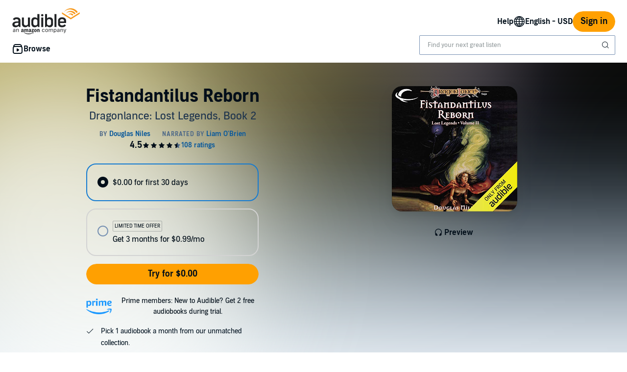

--- FILE ---
content_type: text/html;charset=UTF-8
request_url: https://www.audible.com/pd/Fistandantilus-Reborn-Audiobook/B00AWEKQI0?asin=B00AWEKQI0&ref=sr_1_5
body_size: 48253
content:


















<!DOCTYPE html>
<html lang="en-US">
<head>
    












    
    
        
            
            
                
                
            
        

        
        

        
            <link rel="dns-prefetch" href="//images-na.ssl-images-amazon.com">
        
            <link rel="dns-prefetch" href=" //m.media-amazon.com">
        

        
            <link rel="preconnect" href="https://images-na.ssl-images-amazon.com">
        
            <link rel="preconnect" href=" https://m.media-amazon.com">
        
    


    










    
    
        <meta name="viewport" content="width=1040">
    

    
    






<link rel="icon" type="image/png" href="https://images-na.ssl-images-amazon.com/images/G/01/audiblemobile/store/image/favicons/icons16px.png" sizes="16x16"/>
<link rel="icon" type="image/png" href="https://images-na.ssl-images-amazon.com/images/G/01/audiblemobile/store/image/favicons/icons32px.png" sizes="32x32"/>
<link rel="icon" type="image/png" href="https://m.media-amazon.com/images/G/01/seo/creative/Audible_Google_Favicon_192px.png" sizes="192x192"/>
<link rel="icon" href="/favicon.ico">









<link rel="apple-touch-icon-precomposed" href="https://m.media-amazon.com/images/G/01/Audible/images/navigation/MobileWeb_IOSandAndroid_460._SY120_CB651482445_.png"/>
<link rel="apple-touch-icon-precomposed" sizes="152x152" href="https://m.media-amazon.com/images/G/01/Audible/images/navigation/MobileWeb_IOSandAndroid_460._SY152_CB651482445_.png"/>
<link rel="apple-touch-icon-precomposed" sizes="167x167" href="https://m.media-amazon.com/images/G/01/Audible/images/navigation/MobileWeb_IOSandAndroid_460._SY167_CB651482445_.png"/>
<link rel="apple-touch-icon-precomposed" sizes="180x180" href="https://m.media-amazon.com/images/G/01/Audible/images/navigation/MobileWeb_IOSandAndroid_460._SY180_CB651482445_.png"/>





<style>
    :not(:defined):not(adbl-legacy-style-scope) {
        visibility: hidden;
    }

    adbl-page:not(:defined) > * {
        display: none;
    }

    #adbl-loader {
        position: absolute;
        top: 0;
        bottom: 0;
        right: 0;
        left: 0;
        opacity: 1;
        z-index: 200;
        display: flex;
        justify-content: center;
        align-items: center;
        background-color: var(--adbl-background, #ffffff);
        pointer-events: none;
    }

    adbl-page:not(:defined) > *,
    adbl-page:not([loaded]) #adbl-loader:not(.hide-loader) > * {
        opacity: 0;
    }

    adbl-page:not(:defined) > #adbl-loader,
    adbl-page:not([loaded]) > #adbl-loader,
    :not(adbl-page) #adbl-loader.hide-loader {
        opacity: 1;
    }

    #adbl-loader > svg path {
        fill: var(--adbl-accent, #ffa000);
    }

    #adbl-loader > img {
        width: 48px;
        height: 48px;
        position: absolute;
    }

    adbl-page[loaded]:defined > * {
        animation-duration: var(--adbl-page-fade-time, 0.5s);;
        animation-timing-function: ease-in-out;
        animation-delay: 0.5s;
        animation-direction: reverse;
        animation-fill-mode: both;
        animation-name: adbl-fade;
    }

    adbl-page[loaded]:defined.no-delay > * {
        animation-delay: 0s;
    }

    adbl-page[loaded]:defined #adbl-loader,
    :not(adbl-page) #adbl-loader.hide-loader {
        animation-duration: 0.5s;
        animation-timing-function: ease-in-out;
        animation-delay: 0.5s;
        animation-direction: normal;
        animation-fill-mode: both;
        animation-name: adbl-fade;
    }

    #adbl-loader > .spin {
        width: 96px;
        height: 96px;

        animation-duration: 0.5s;
        animation-timing-function: linear;
        animation-delay: 0s;
        animation-iteration-count: infinite;
        animation-direction: normal;
        animation-name: adbl-rotate;
    }

    adbl-page[loaded]:defined #adbl-loader > .spin,
    #adbl-loader.hide-loader > .spin {
        animation-iteration-count: 4;
    }

    @keyframes adbl-rotate {
        from {
            transform: rotate(0deg);
        }
        to {
            transform: rotate(360deg);
        }
    }

    @keyframes adbl-fade {
        from {
            opacity: 1;
        }
        to {
            opacity: 0;
        }
    }

</style>

<script type="text/javascript">
    document.addEventListener("adblPageLoaded", function (event) {
        const pageFadeIn = event.target.children[0];
        if (pageFadeIn) {
            pageFadeIn.addEventListener("animationend", function () {
                event.target.dataset.fadedIn = true;
            });
        }
    });
</script>
<noscript>
    <style type="text/css">
        .adbl-page .js-only-element {
            display: none !important;
        }

        adbl-page:not(:defined) > * {
            display: inherit;
        }
    </style>
</noscript>

    
    



    <script>
        var autocomplete_config = {};
        autocomplete_config.domain = "completion.amazon.com";
        autocomplete_config.market = "91470";
        autocomplete_config.clientID = "audible-search@amazon.com/51e79f2a04393fec379e92128b5898c565f370b3";
        autocomplete_config.searchAlias = "na-audible-us";
        autocomplete_config.apiEndpoint = "api.audible.com";
        autocomplete_config.acceptLanguage = "en-US";
    </script>

    <script type="importmap">{"imports":{"@amzn/audible-react-assets/react/jsx-dev-runtime":"https://m.media-amazon.com/images/S/sash/RCSaQFI2pddnS_m.js?awtFilename=@amzn/audible-react-assets/react/jsx-dev-runtime/index.esm.js","@amzn/audible-web-book-qa-client-application/sdk":"https://m.media-amazon.com/images/S/sash/857BqJU4hdFuhR5.js?awtFilename=@amzn/audible-web-book-qa-client-application/sdk/index.esm.js","@amzn/audible-react-assets/react":"https://m.media-amazon.com/images/S/sash/Fqh3XjOYxxN9zfF.js?awtFilename=@amzn/audible-react-assets/react/index.esm.js","@amzn/audible-web-example-lit-app/asset-path-resolution":"https://m.media-amazon.com/images/S/sash/ROIzad3LM-azZm5.js?awtFilename=@amzn/audible-web-example-lit-app/asset-path-resolution/index.esm.js","@amzn/audible-web-asset-override-synchronizer":"https://m.media-amazon.com/images/S/sash/UpD6ef87kxNIKky.js?awtFilename=@amzn/audible-web-asset-override-synchronizer/index.esm.js","@amzn/audible-web-example-react-app/core":"https://m.media-amazon.com/images/S/sash/TTuzesK4uxPdVL6.js?awtFilename=@amzn/audible-web-example-react-app/core/index.esm.js","@amzn/audible-web-example-react-app/sdk":"https://m.media-amazon.com/images/S/sash/CliM_jodp6dP0FK.js?awtFilename=@amzn/audible-web-example-react-app/sdk/index.esm.js","@amzn/audible-web-search-suggestion-client-assets/core":"https://m.media-amazon.com/images/S/sash/TTuzesK4uxPdVL6.js?awtFilename=@amzn/audible-web-search-suggestion-client-assets/core/index.esm.js","@amzn/audible-cross-domain-sso-assets":"https://m.media-amazon.com/images/S/sash/vAPSJcSpBE6Ab0h.js?awtFilename=@amzn/audible-cross-domain-sso-assets/index.esm.js","@amzn/audible-web-search-suggestion-client-assets":"https://m.media-amazon.com/images/S/sash/jAdB2-1VkO7W7OI.js?awtFilename=@amzn/audible-web-search-suggestion-client-assets/index.esm.js","@amzn/audible-react-assets/react/jsx-runtime":"https://m.media-amazon.com/images/S/sash/fkPzDFEfdqSXsdk.js?awtFilename=@amzn/audible-react-assets/react/jsx-runtime/index.esm.js","@amzn/audible-cross-domain-sso-assets/asset-path-resolution":"https://m.media-amazon.com/images/S/sash/atJMQDgfk92zRFa.js?awtFilename=@amzn/audible-cross-domain-sso-assets/asset-path-resolution/index.esm.js","@amzn/audible-web-search-suggestion-client-assets/asset-path-resolution":"https://m.media-amazon.com/images/S/sash/a9eqk7e-40nm5E6.js?awtFilename=@amzn/audible-web-search-suggestion-client-assets/asset-path-resolution/index.esm.js","@amzn/audible-react-assets/react-dom":"https://m.media-amazon.com/images/S/sash/LisyIc90NQSzVRx.js?awtFilename=@amzn/audible-react-assets/react-dom/index.esm.js","@amzn/audible-react-assets/react/compiler-runtime":"https://m.media-amazon.com/images/S/sash/J7tca-dU3XwBWOR.js?awtFilename=@amzn/audible-react-assets/react/compiler-runtime/index.esm.js","@amzn/audible-cross-domain-sso-assets/core":"https://m.media-amazon.com/images/S/sash/zPo3QuEkjxISoib.js?awtFilename=@amzn/audible-cross-domain-sso-assets/core/index.esm.js","@amzn/audible-web-asset-override-synchronizer/asset-path-resolution":"https://m.media-amazon.com/images/S/sash/S49BVLCY0SvQ-Ss.js?awtFilename=@amzn/audible-web-asset-override-synchronizer/asset-path-resolution/index.esm.js","@amzn/audible-web-player-client-assets/core":"https://m.media-amazon.com/images/S/sash/zPo3QuEkjxISoib.js?awtFilename=@amzn/audible-web-player-client-assets/core/index.esm.js","@amzn/audible-web-book-qa-client-application/core":"https://m.media-amazon.com/images/S/sash/gDuLggBjPhhd-fM.js?awtFilename=@amzn/audible-web-book-qa-client-application/core/index.esm.js","@amzn/audible-web-maven-client-application/core":"https://m.media-amazon.com/images/S/sash/aNQY8i5d2i7n-Ds.js?awtFilename=@amzn/audible-web-maven-client-application/core/index.esm.js","@amzn/audible-cross-domain-sso-assets/sdk":"https://m.media-amazon.com/images/S/sash/W5S3mt_Gb3fUzVu.js?awtFilename=@amzn/audible-cross-domain-sso-assets/sdk/index.esm.js","@amzn/audible-web-book-qa-client-application/lottie":"https://m.media-amazon.com/images/S/sash/n2BMGPppMuCmLkT.js?awtFilename=@amzn/audible-web-book-qa-client-application/lottie/index.esm.js","@amzn/audible-web-example-lit-app":"https://m.media-amazon.com/images/S/sash/BJ5i9DX62siyYNZ.js?awtFilename=@amzn/audible-web-example-lit-app/index.esm.js","@amzn/audible-web-book-qa-client-application":"https://m.media-amazon.com/images/S/sash/fEOigkWjO8mONxr.js?awtFilename=@amzn/audible-web-book-qa-client-application/index.esm.js","@amzn/audible-web-book-qa-client-application/asset-path-resolution":"https://m.media-amazon.com/images/S/sash/_PgyLH2GCzfiKNF.js?awtFilename=@amzn/audible-web-book-qa-client-application/asset-path-resolution/index.esm.js","@amzn/audible-web-maven-client-application":"https://m.media-amazon.com/images/S/sash/IPiZxoj7sg7dubd.js?awtFilename=@amzn/audible-web-maven-client-application/index.esm.js","@amzn/audible-web-player-client-assets":"https://m.media-amazon.com/images/S/sash/vefBTat8lLpDxfG.js?awtFilename=@amzn/audible-web-player-client-assets/index.esm.js","@amzn/audible-web-example-lit-app/sdk":"https://m.media-amazon.com/images/S/sash/9Rs8vITOCNxaL94.js?awtFilename=@amzn/audible-web-example-lit-app/sdk/index.esm.js","@amzn/audible-react-assets/asset-path-resolution":"https://m.media-amazon.com/images/S/sash/2jjaBrCOikjFLzf.js?awtFilename=@amzn/audible-react-assets/asset-path-resolution/index.esm.js","@amzn/audible-react-assets/react-dom/client":"https://m.media-amazon.com/images/S/sash/_Uhp9t1DMRU9Qi9.js?awtFilename=@amzn/audible-react-assets/react-dom/client/index.esm.js","@amzn/audible-web-player-client-assets/asset-path-resolution":"https://m.media-amazon.com/images/S/sash/rYEeyx1MHXDf_i3.js?awtFilename=@amzn/audible-web-player-client-assets/asset-path-resolution/index.esm.js","@amzn/audible-web-maven-client-application/lottie":"https://m.media-amazon.com/images/S/sash/yqOlNrwCtgmZ0Rf.js?awtFilename=@amzn/audible-web-maven-client-application/lottie/index.esm.js","@amzn/audible-web-example-react-app/asset-path-resolution":"https://m.media-amazon.com/images/S/sash/4XrCb8Pq9QbOAmS.js?awtFilename=@amzn/audible-web-example-react-app/asset-path-resolution/index.esm.js","@amzn/audible-react-assets/react-dom/test-utils":"https://m.media-amazon.com/images/S/sash/OkXbLojmfFSs6I9.js?awtFilename=@amzn/audible-react-assets/react-dom/test-utils/index.esm.js","@amzn/audible-web-search-suggestion-client-assets/sdk":"https://m.media-amazon.com/images/S/sash/ycSYTZz-5Qhj1BG.js?awtFilename=@amzn/audible-web-search-suggestion-client-assets/sdk/index.esm.js","@amzn/audible-web-player-client-assets/sdk":"https://m.media-amazon.com/images/S/sash/lbFtDjuHEiD4SLh.js?awtFilename=@amzn/audible-web-player-client-assets/sdk/index.esm.js","@amzn/audible-web-example-react-app":"https://m.media-amazon.com/images/S/sash/7yNp1DM8WWr_Oy9.js?awtFilename=@amzn/audible-web-example-react-app/index.esm.js","@amzn/audible-web-maven-client-application/asset-path-resolution":"https://m.media-amazon.com/images/S/sash/F95s5HnWgI3aSnM.js?awtFilename=@amzn/audible-web-maven-client-application/asset-path-resolution/index.esm.js","@amzn/audible-web-book-qa-client-application/marked":"https://m.media-amazon.com/images/S/sash/f8ntqq2kwxeJzDk.js?awtFilename=@amzn/audible-web-book-qa-client-application/marked/index.esm.js","@amzn/audible-react-assets":"https://m.media-amazon.com/images/S/sash/R9-4oRr_8tE2O02.js?awtFilename=@amzn/audible-react-assets/index.esm.js","@amzn/audible-web-example-lit-app/core":"https://m.media-amazon.com/images/S/sash/oO0lXgsMdYdvoHZ.js?awtFilename=@amzn/audible-web-example-lit-app/core/index.esm.js","@amzn/audible-react-assets/react-dom/profiling":"https://m.media-amazon.com/images/S/sash/_LoiOdRqDdM7zsd.js?awtFilename=@amzn/audible-react-assets/react-dom/profiling/index.esm.js"}}</script>

    <!-- Begin FlushAudibleAssetsTag -->
<script type='text/javascript'>
    if (!window.__awtWeblabs__) {
        window.__awtWeblabs__ = {};
    }
</script>
<!-- End FlushAudibleAssetsTag -->

    <link rel="stylesheet" href="https://m.media-amazon.com/images/I/71D0-BYgvjL.css?AUIClients/AudibleBrickCitySkin" />
<link rel="stylesheet" href="https://m.media-amazon.com/images/I/21LOsTtnjYL.css?AUIClients/AudibleWebNavigationAssets" />

    
    






    
        <title>Fistandantilus Reborn Audiobook by Douglas Niles</title>
    
    
    
        <meta name="description" content="Audiobook by Douglas Niles, narrated by Liam O'Brien. Start listening to Fistandantilus Reborn on Audible.">
    
    
    
        <link rel="canonical" href="https://www.audible.com/pd/Fistandantilus-Reborn-Audiobook/B00AWEKQI0" />
    

    

    

    

    

    

    
        
            <link rel="alternate" hreflang="de" href="https://www.audible.de/pd/Fistandantilus-Reborn-Hoerbuch/B00AWGFCPA" />
        
            <link rel="alternate" hreflang="en-ie" href="https://www.audible.co.uk/pd/Fistandantilus-Reborn-Audiobook/B00AWELQE8" />
        
            <link rel="alternate" hreflang="de-de" href="https://www.audible.de/pd/Fistandantilus-Reborn-Hoerbuch/B00AWGFCPA" />
        
            <link rel="alternate" hreflang="en-ca" href="https://www.audible.ca/pd/Fistandantilus-Reborn-Audiobook/B071NY87NR" />
        
            <link rel="alternate" hreflang="en-nl" href="https://www.audible.co.uk/pd/Fistandantilus-Reborn-Audiobook/B00AWELQE8" />
        
            <link rel="alternate" hreflang="en-us" href="https://www.audible.com/pd/Fistandantilus-Reborn-Audiobook/B00AWEKQI0" />
        
            <link rel="alternate" hreflang="en-no" href="https://www.audible.co.uk/pd/Fistandantilus-Reborn-Audiobook/B00AWELQE8" />
        
            <link rel="alternate" hreflang="en-bb" href="https://www.audible.com/pd/Fistandantilus-Reborn-Audiobook/B00AWEKQI0" />
        
            <link rel="alternate" hreflang="en-fi" href="https://www.audible.co.uk/pd/Fistandantilus-Reborn-Audiobook/B00AWELQE8" />
        
            <link rel="alternate" hreflang="pt-br" href="https://www.audible.com.br/pd/Fistandantilus-Reborn-Audiolivro/B0BS4J1KLW" />
        
            <link rel="alternate" hreflang="en" href="https://www.audible.com/pd/Fistandantilus-Reborn-Audiobook/B00AWEKQI0" />
        
            <link rel="alternate" hreflang="en-dk" href="https://www.audible.co.uk/pd/Fistandantilus-Reborn-Audiobook/B00AWELQE8" />
        
            <link rel="alternate" hreflang="en-za" href="https://www.audible.com/pd/Fistandantilus-Reborn-Audiobook/B00AWEKQI0" />
        
            <link rel="alternate" hreflang="fr-ca" href="https://www.audible.ca/fr_CA/pd/Fistandantilus-Reborn-Livre-Audio/B071NY87NR" />
        
            <link rel="alternate" hreflang="de-at" href="https://www.audible.de/pd/Fistandantilus-Reborn-Hoerbuch/B00AWGFCPA" />
        
            <link rel="alternate" hreflang="en-nz" href="https://www.audible.com.au/pd/Fistandantilus-Reborn-Audiobook/B00FOSMSMQ" />
        
            <link rel="alternate" hreflang="en-se" href="https://www.audible.co.uk/pd/Fistandantilus-Reborn-Audiobook/B00AWELQE8" />
        
            <link rel="alternate" hreflang="en-au" href="https://www.audible.com.au/pd/Fistandantilus-Reborn-Audiobook/B00FOSMSMQ" />
        
            <link rel="alternate" hreflang="es-us" href="https://www.audible.com/es_US/pd/Fistandantilus-Reborn-Audiolibro/B00AWEKQI0" />
        
            <link rel="alternate" hreflang="de-lu" href="https://www.audible.de/pd/Fistandantilus-Reborn-Hoerbuch/B00AWGFCPA" />
        
            <link rel="alternate" hreflang="de-ch" href="https://www.audible.de/pd/Fistandantilus-Reborn-Hoerbuch/B00AWGFCPA" />
        
            <link rel="alternate" hreflang="en-gb" href="https://www.audible.co.uk/pd/Fistandantilus-Reborn-Audiobook/B00AWELQE8" />
        
    

    
        
            <meta name="google-site-verification" content="t9sOBIYlv8mxQTDiWME0RkUfwDV843JGFkSMDooU804">
        

    
         
             <meta name="msvalidate.01" content="250EEA2B67A0CAF7FFE7CE6E8C5BEEFE" />
         


















<script type="application/ld+json">
{
  "@context" : "http://schema.org",
  "@type" : "Organization",
  "name" : "Audible",
  "url" : "https://www.audible.com",
  "logo": "https://images-na.ssl-images-amazon.com/images/G/01/audiblemobile/store/image/favicons/icons310px.png",



  "sameAs" : [
    "https://plus.google.com/+audible", "https://www.facebook.com/audible", "https://twitter.com/audible_com", "https://www.youtube.com/user/AudibleAccess", "https://www.linkedin.com/company/12227", "https://www.instagram.com/audible"
  ],

  "address": {
    "@type": "PostalAddress",

    "addressCountry": "United States", 

    "addressLocality": "Newark", 

    "addressRegion": "NJ", 


    "streetAddress": "One Washington Park",

    "postalCode": "07102"
  },
  "telephone": "(973) 820-0400",
  "contactPoint" : [{
    "@type" : "ContactPoint",
    "telephone" : "+1-888-283-5051",
    "contactType" : "customer service",

    "areaServed" : [
      "US", "CA"
    ],


    "availableLanguage" : [
      "English"
    ],

    "contactOption" : "TollFree"
  }]
}
</script>
    
    





    <!-- Open Graph meta tags -->
    
    
    

    <meta property="fb:app_id" content="102978293121214" />
    <meta property="og:site_name" content="Audible.com" />
    <meta property="og:type" content="book" />
    <meta property="og:locale" content="en_US" />

    
        <meta property="og:title" content="Fistandantilus Reborn" />
    

    
        <meta property="og:description" content="Check out this great listen on Audible.com. A Lost Gods book  Emilo Haversack is unusually worried for a kender - though he can't for the life of him remember what his problem is. Still, he's been wandering across Ansalon for quite some time, trying to remember what's wrong. All he can recall is t..." />
    

    
        <meta property="og:url" content="https://www.audible.com/pd/Fistandantilus-Reborn-Audiobook/B00AWEKQI0" />
    

    
        <meta property="og:image" content="https://m.media-amazon.com/images/I/51xNuFKkDbL._SL10_UR1600,800_CR200,50,1200,630_CLa%7C1200,630%7C51xNuFKkDbL.jpg%7C0,0,1200,630+82,82,465,465_PJAdblSocialShare-Gradientoverlay-largeasin-0to70,TopLeft,0,0_PJAdblSocialShare-AudibleLogo-Large,TopLeft,600,270_OU01_ZBLISTENING%20ON,617,216,52,500,AudibleSansMd,30,255,255,255.jpg" />
    

	

    

    <!-- Twitter card meta tags -->
    
        
        
            
        
    
    

    <meta name="twitter:card" content="summary_large_image" />
    <meta name="twitter:site" content="@audible_com" />
    
        <meta name="twitter:image" content="https://m.media-amazon.com/images/I/51xNuFKkDbL._SL10_UR1600,800_CR200,50,1024,512_CLa%7C1024,512%7C51xNuFKkDbL.jpg%7C0,0,1024,512+67,67,376,376_PJAdblSocialShare-Gradientoverlay-twitter-largeasin-0to60,TopLeft,0,0_PJAdblSocialShare-AudibleLogo-Medium,TopLeft,490,223_OU01_ZBLISTENING%20ON,483,152,55,450,AudibleSansMd,32,255,255,255.jpg" />
    



    
    <script type="module" async src="https://d2nttevkh1mtzs.cloudfront.net/mosaic-versions/be3fb479-3de0-40d0-93f9-5040ee040cdd/www/audible-design-system.bundle.esm.js" crossorigin="anonymous"></script>
    <link rel="stylesheet" href="https://d2nttevkh1mtzs.cloudfront.net/mosaic-versions/be3fb479-3de0-40d0-93f9-5040ee040cdd/www/audible-design-system.css"/>
    
</head>
<body>
    
    <adbl-style-scope>
        <adbl-skip-link></adbl-skip-link>
    </adbl-style-scope>

    <adbl-page>
        <div id="adbl-loader" aria-live="polite" aria-label="Loading">
            <img src="https://m.media-amazon.com/images/G/01/SearchExcellence/QueryTriage/Signpost/audible.png" class="logo" alt="Audible Logo">
            <svg class="spin" width="24" height="24" viewBox="0 0 24 24" fill="none" xmlns="http://www.w3.org/2000/svg" aria-hidden="true">
  <path d="M23 12C23 18.0751 18.0751 23 12 23C5.92487 23 1 18.0751 1 12H2.5C2.5 17.2467 6.75329 21.5 12 21.5C17.2467 21.5 21.5 17.2467 21.5 12C21.5 6.75329 17.2467 2.5 12 2.5V1C18.0751 1 23 5.92487 23 12Z" fill="#010E19"/>
</svg>
        </div>
        <style>
.dlp-hero{position:relative;min-width:1020px}.dlp-hero .hero-content{overflow:hidden}.dlp-hero-contain{overflow:hidden}.aud-video-widget-img-link{z-index:10}.dlp-hero-contain .hero-img{overflow:hidden;position:relative;text-align:center}.dlp-hero-contain .hero-img img,.dlp-hero-contain .hero-img video{position:relative;left:100%;margin-left:-200%;max-width:none!important;vertical-align:bottom}.dlp-hero-contain .stripe{position:absolute;width:100%;bottom:0;text-align:center;z-index:1;background-color:rgba(0,0,0,.3)}.dlp-hero-contain .hero-content{position:absolute;width:100%;height:auto;top:0;bottom:60px;z-index:1}.dlp-hero-contain.blur .hero-content{position:relative}.hero-content .dlp-asin .narrator{color:#fff}.dlp-hero-contain .hero-blur{-webkit-filter:blur(60px);filter:progid:DXImageTransform.Microsoft.Blur(PixelRadius='60');background-color:#2D2D2D;background-size:100% auto;background-repeat:no-repeat;background-position:center;position:absolute;left:-60px;right:-60px;bottom:-60px;top:-60px;z-index:0}.dlp-hero-contain .hero-mask{background:rgba(0,0,0,.65);position:absolute;height:100%;top:0;width:100%;z-index:1}.dlp-hero-contain .hero-mask.video-mask{left:0;right:0;margin:0 auto;max-width:1024px}.dlp-hero-contain .hero-content.full-height{height:100%}.dlp-v-center{position:relative;top:50%;transform:translateY(-50%);-webkit-transform:translateY(-50%)}.dlp-v-bottom{position:absolute;bottom:0;left:0;right:0}@media (min-width:1024px){.dlp-hero-contain .hero-mask.video-mask{background:linear-gradient(to right,rgba(0,0,0,.5),rgba(0,0,0,.5)),linear-gradient(to right,#000 0,transparent 18%,transparent 82%,#000 100%);background:-webkit-linear-gradient(to right,rgba(0,0,0,.5),rgba(0,0,0,.5)),linear-gradient(to right,#000 0,transparent 18%,transparent 82%,#000 100%);background:-moz-linear-gradient(to right,rgba(0,0,0,.5),rgba(0,0,0,.5)),linear-gradient(to right,#000 0,transparent 18%,transparent 82%,#000 100%)}}.tabbed-asin-hidden-button{visibility:hidden}.adbl-button{min-width:48px;height:48px}.adbl-button .bc-button-text{display:flex;align-items:center}.bc-link:focus-visible:has(>[id^=fullBleed-banner-img]){outline:0}.bc-link:focus-visible:has(>[id^=fullBleed-banner-img]) .dlp-hero img{outline-width:3px;outline-offset:-2px;outline-style:solid;outline-color:light-dark(#577cff,#FFF)}.reviewer-img{border-radius:50%}.eyebrow-divider{width:32px;margin:0 auto}.flex{display:flex}.flex-align-center{align-self:center}.flip-clock-wrapper *{-webkit-box-sizing:border-box;-moz-box-sizing:border-box;-ms-box-sizing:border-box;-o-box-sizing:border-box;box-sizing:border-box;-webkit-backface-visibility:hidden;-moz-backface-visibility:hidden;-ms-backface-visibility:hidden;-o-backface-visibility:hidden;backface-visibility:hidden}.flip-clock-wrapper a{cursor:pointer;text-decoration:none;color:#ccc}.flip-clock-wrapper a:hover{color:#fff}.flip-clock-wrapper ul{list-style:none}.flip-clock-wrapper.clearfix:after,.flip-clock-wrapper.clearfix:before{content:" ";display:table}.flip-clock-wrapper.clearfix:after{clear:both}.flip-clock-wrapper.clearfix{*zoom:1}.flip-clock-wrapper{font:400 11px "Helvetica Neue",Helvetica,sans-serif;-webkit-user-select:none}.flip-clock-meridium{background:0 0!important;box-shadow:0 0 0!important;font-size:36px!important}.flip-clock-meridium a{color:#313333}.flip-clock-wrapper{text-align:center;position:relative;width:100%;margin:1em}.flip-clock-wrapper:after,.flip-clock-wrapper:before{content:" ";display:table}.flip-clock-wrapper:after{clear:both}.flip-clock-wrapper ul{position:relative;float:left;margin:5px;width:60px;height:90px;font-size:80px;font-weight:700;line-height:87px;border-radius:6px;background:#000}.flip-clock-wrapper ul li{z-index:1;position:absolute;left:0;top:0;width:100%;height:100%;line-height:87px;text-decoration:none!important}.flip-clock-wrapper ul li:first-child{z-index:2}.flip-clock-wrapper ul li a{display:block;height:100%;-webkit-perspective:200px;-moz-perspective:200px;perspective:200px;margin:0!important;overflow:visible!important;cursor:default!important}.flip-clock-wrapper ul li a div{z-index:1;position:absolute;left:0;width:100%;height:50%;font-size:80px;overflow:hidden;outline:0 solid transparent}.flip-clock-wrapper ul li a div .shadow{position:absolute;width:100%;height:100%;z-index:2}.flip-clock-wrapper ul li a div.up{-webkit-transform-origin:50% 100%;-moz-transform-origin:50% 100%;-ms-transform-origin:50% 100%;-o-transform-origin:50% 100%;transform-origin:50% 100%;top:0}.flip-clock-wrapper ul li a div.up:after{content:"";position:absolute;top:44px;left:0;z-index:5;width:100%;height:3px;background-color:#000;background-color:rgba(0,0,0,.4)}.flip-clock-wrapper ul li a div.down{-webkit-transform-origin:50% 0;-moz-transform-origin:50% 0;-ms-transform-origin:50% 0;-o-transform-origin:50% 0;transform-origin:50% 0;bottom:0;border-bottom-left-radius:6px;border-bottom-right-radius:6px}.flip-clock-wrapper ul li a div div.inn{position:absolute;left:0;z-index:1;width:100%;height:200%;color:#ccc;text-shadow:0 1px 2px #000;text-align:center;background-color:#333;border-radius:6px;font-size:70px}.flip-clock-wrapper ul li a div.up div.inn{top:0}.flip-clock-wrapper ul li a div.down div.inn{bottom:0}.flip-clock-wrapper ul.play li.flip-clock-before{z-index:3}.flip-clock-wrapper .flip{box-shadow:0 2px 5px rgba(0,0,0,.7)}.flip-clock-wrapper ul.play li.flip-clock-active{-webkit-animation:asd .5s .5s linear both;-moz-animation:asd .5s .5s linear both;animation:asd .5s .5s linear both;z-index:5}.flip-clock-divider{float:left;display:inline-block;position:relative;width:20px;height:100px}.flip-clock-divider:first-child{width:0}.flip-clock-dot{display:block;background:#323434;width:10px;height:10px;position:absolute;border-radius:50%;box-shadow:0 0 5px rgba(0,0,0,.5);left:5px}.flip-clock-divider .flip-clock-label{position:absolute;top:-1.5em;right:-86px;color:#000;text-shadow:none}.flip-clock-divider.minutes .flip-clock-label{right:-88px}.flip-clock-divider.seconds .flip-clock-label{right:-91px}.flip-clock-dot.top{top:30px}.flip-clock-dot.bottom{bottom:30px}@-webkit-keyframes asd{0%{z-index:2}20%{z-index:4}100%{z-index:4}}@-moz-keyframes asd{0%{z-index:2}20%{z-index:4}100%{z-index:4}}@-o-keyframes asd{0%{z-index:2}20%{z-index:4}100%{z-index:4}}@keyframes asd{0%{z-index:2}20%{z-index:4}100%{z-index:4}}.flip-clock-wrapper ul.play li.flip-clock-active .down{z-index:2;-webkit-animation:turn .5s .5s linear both;-moz-animation:turn .5s .5s linear both;animation:turn .5s .5s linear both}@-webkit-keyframes turn{0%{-webkit-transform:rotateX(90deg)}100%{-webkit-transform:rotateX(0)}}@-moz-keyframes turn{0%{-moz-transform:rotateX(90deg)}100%{-moz-transform:rotateX(0)}}@-o-keyframes turn{0%{-o-transform:rotateX(90deg)}100%{-o-transform:rotateX(0)}}@keyframes turn{0%{transform:rotateX(90deg)}100%{transform:rotateX(0)}}.flip-clock-wrapper ul.play li.flip-clock-before .up{z-index:2;-webkit-animation:turn2 .5s linear both;-moz-animation:turn2 .5s linear both;animation:turn2 .5s linear both}@-webkit-keyframes turn2{0%{-webkit-transform:rotateX(0)}100%{-webkit-transform:rotateX(-90deg)}}@-moz-keyframes turn2{0%{-moz-transform:rotateX(0)}100%{-moz-transform:rotateX(-90deg)}}@-o-keyframes turn2{0%{-o-transform:rotateX(0)}100%{-o-transform:rotateX(-90deg)}}@keyframes turn2{0%{transform:rotateX(0)}100%{transform:rotateX(-90deg)}}.flip-clock-wrapper ul li.flip-clock-active{z-index:3}.flip-clock-wrapper ul.play li.flip-clock-before .up .shadow{background:-moz-linear-gradient(top,rgba(0,0,0,.1) 0,#000 100%);background:-webkit-gradient(linear,left top,left bottom,color-stop(0,rgba(0,0,0,.1)),color-stop(100%,#000));background:linear,top,rgba(0,0,0,.1) 0,#000 100%;background:-o-linear-gradient(top,rgba(0,0,0,.1) 0,#000 100%);background:-ms-linear-gradient(top,rgba(0,0,0,.1) 0,#000 100%);background:linear,to bottom,rgba(0,0,0,.1) 0,#000 100%;-webkit-animation:show .5s linear both;-moz-animation:show .5s linear both;animation:show .5s linear both}.flip-clock-wrapper ul.play li.flip-clock-active .up .shadow{background:-moz-linear-gradient(top,rgba(0,0,0,.1) 0,#000 100%);background:-webkit-gradient(linear,left top,left bottom,color-stop(0,rgba(0,0,0,.1)),color-stop(100%,#000));background:linear,top,rgba(0,0,0,.1) 0,#000 100%;background:-o-linear-gradient(top,rgba(0,0,0,.1) 0,#000 100%);background:-ms-linear-gradient(top,rgba(0,0,0,.1) 0,#000 100%);background:linear,to bottom,rgba(0,0,0,.1) 0,#000 100%;-webkit-animation:hide .5s .3s linear both;-moz-animation:hide .5s .3s linear both;animation:hide .5s .3s linear both}.flip-clock-wrapper ul.play li.flip-clock-before .down .shadow{background:-moz-linear-gradient(top,#000 0,rgba(0,0,0,.1) 100%);background:-webkit-gradient(linear,left top,left bottom,color-stop(0,#000),color-stop(100%,rgba(0,0,0,.1)));background:linear,top,#000 0,rgba(0,0,0,.1) 100%;background:-o-linear-gradient(top,#000 0,rgba(0,0,0,.1) 100%);background:-ms-linear-gradient(top,#000 0,rgba(0,0,0,.1) 100%);background:linear,to bottom,#000 0,rgba(0,0,0,.1) 100%;-webkit-animation:show .5s linear both;-moz-animation:show .5s linear both;animation:show .5s linear both}.flip-clock-wrapper ul.play li.flip-clock-active .down .shadow{background:-moz-linear-gradient(top,#000 0,rgba(0,0,0,.1) 100%);background:-webkit-gradient(linear,left top,left bottom,color-stop(0,#000),color-stop(100%,rgba(0,0,0,.1)));background:linear,top,#000 0,rgba(0,0,0,.1) 100%;background:-o-linear-gradient(top,#000 0,rgba(0,0,0,.1) 100%);background:-ms-linear-gradient(top,#000 0,rgba(0,0,0,.1) 100%);background:linear,to bottom,#000 0,rgba(0,0,0,.1) 100%;-webkit-animation:hide .5s .3s linear both;-moz-animation:hide .5s .3s linear both;animation:hide .5s .2s linear both}@-webkit-keyframes show{0%{opacity:0}100%{opacity:1}}@-moz-keyframes show{0%{opacity:0}100%{opacity:1}}@-o-keyframes show{0%{opacity:0}100%{opacity:1}}@keyframes show{0%{opacity:0}100%{opacity:1}}@-webkit-keyframes hide{0%{opacity:1}100%{opacity:0}}@-moz-keyframes hide{0%{opacity:1}100%{opacity:0}}@-o-keyframes hide{0%{opacity:1}100%{opacity:0}}@keyframes hide{0%{opacity:1}100%{opacity:0}}.easyExchangeContainer{background-position-x:center!important}.easyExchangeAsinImage{width:192px}.greetingHeaders .bc-heading{font-weight:400}.greetingSubHeaders .bc-text{font-weight:300}.greetingHeaders{text-align:center}.greetingSubHeaders{text-align:center}.dlp-header{background:0 0;position:absolute;left:0;right:0;z-index:10}.dlp-modal-bg{position:fixed;height:100%;width:100%;top:0;left:0;background:rgba(0,0,0,.7);z-index:20;display:none}.dlp-modal{position:fixed;z-index:21;top:100px;width:830px;height:0;left:0;right:0;margin:auto;display:none}.dlp-modal .close{position:absolute;right:20px;top:20px;cursor:pointer}.a-marketplace:hover{opacity:.5;filter:alpha(opacity=50)}.anon-mbrshp-button-container{width:320px}.anon-mbrshp-button-container.centered{margin-left:auto;margin-right:auto}.anon-mbrshp-button-container>.bc-button:not(:only-child){flex-basis:45%;margin:auto}.two-button-hero-widget{display:inline-flex}.anon-mbrshp-video-link-text{position:relative;top:3px}.tabbed-asin-product-container{width:100%;margin:0}.collection-card-shadow{box-shadow:0 1px 4px 0 rgba(0,0,0,.25)}.collection-card-shadow-no-hover{box-shadow:0 1px 4px 0 rgba(0,0,0,.25)}.collection-card-shadow:hover{box-shadow:0 1px 10px 0 rgba(0,0,0,.25);cursor:pointer}.collection-card-header-fixed-height{height:118px}.collection-card-content-container{position:relative;overflow:hidden;width:100%;padding-top:83%;background:0 0}.collection-card-content{position:absolute;margin-top:-83%;width:100%}.collection-card-list-content{top:108.5%}.collection-card-image-byline-background{width:100%;position:absolute;bottom:0;left:0}.collection-card-mosaic-content{position:relative;margin-top:-83%;max-width:100%}.collection-card-mosaic-item-large{position:relative;width:49%;padding-top:49%;float:left;margin-right:2%;margin-bottom:2%}.collection-card-mosaic-item-large:nth-child(2){margin-right:0}.collection-card-mosaic-item-large-vertical-center{margin-top:17%}.collection-card-mosaic-item-small{position:relative;width:32%;padding-top:32%;float:left;margin-right:2%}.collection-card-mosaic-item-small:nth-child(5){margin-right:0}.collection-card-mosaic-item{position:absolute;top:0;width:100%;height:100%}.collection-card-mosaic-overlay{position:absolute;width:100%;height:100%;top:0;left:0;right:0;bottom:0;z-index:2;opacity:.65}.collection-card-mosaic-overlay-text{position:absolute;top:50%;left:50%;color:#fff;transform:translate(-50%,-50%);-ms-transform:translate(-50%,-50%);z-index:10}.in-page-nav-selected-tab-highlight{height:5px;margin:0}.in-page-nav-unselected-tab-highlight{background-color:transparent;height:5px;margin:0}.single-asin-widget .nav-push-down{margin-top:120px}.flip-countdown-clock{margin:0 auto}.flip-clock-wrapper ul{margin:0;border-radius:0;background:0 0}.flip-clock-wrapper .flip{box-shadow:none}.flip-clock-dot{display:none}.flip-clock-divider{width:1px}.flip-clock-wrapper ul li a div.up:after{text-shadow:none}.flip-clock-wrapper ul li a div div.inn{text-shadow:none;border-radius:0}.flip-clock-wrapper ul li a div.down{border-bottom-left-radius:0;border-bottom-right-radius:0}.flip-clock-wrapper ul li a div.up:after{color:#000;background-color:#fff}.flip-clock-wrapper.inverse ul li a div div.inn{color:#000;background:#1a1c1d;background:-moz-linear-gradient(top,#e3e3e3 0,#e3e3e3 50%,#fff 51%,#fff 100%);background:-webkit-linear-gradient(top,#e3e3e3 0,#e3e3e3 50%,#fff 51%,#fff 100%);background:linear-gradient(to bottom,#e3e3e3 0,#e3e3e3 50%,#fff 51%,#fff 100%);filter:progid:DXImageTransform.Microsoft.gradient( startColorstr='#e3e3e3', endColorstr='#ffffff', GradientType=0 )}.flip-clock-wrapper.inverse ul li a div.down{background:#fff}.flip-clock-wrapper.inverse ul li a div.up:after{color:#fff;background-color:#000}.flip-clock-wrapper ul li a div div.inn{color:#fff;background:#1a1c1d;background:-moz-linear-gradient(top,#1a1c1d 0,#1a1c1d 50%,#303134 51%,#303134 100%);background:-webkit-linear-gradient(top,#1a1c1d 0,#1a1c1d 50%,#303134 51%,#303134 100%);background:linear-gradient(to bottom,#1a1c1d 0,#1a1c1d 50%,#303134 51%,#303134 100%);filter:progid:DXImageTransform.Microsoft.gradient( startColorstr='#1a1c1d', endColorstr='#303134', GradientType=0 )}.flip-clock-wrapper ul li a div.down{background:#000}.flip-countdown-clock.inverse .flip-clock-divider .flip-clock-label{color:#fff}.flip-countdown-clock-accessibility-tag{position:absolute;width:0;height:0;clip:rect(0,0,0,0)}.flip-clock-wrapper.inverse ul.play li.flip-clock-before .up .shadow{background:-moz-linear-gradient(top,rgba(0,0,0,.1) 0,rgba(0,0,0,.3) 100%);background:-webkit-gradient(linear,left top,left bottom,color-stop(0,rgba(0,0,0,.1)),color-stop(100%,rgba(0,0,0,.3)));background:linear,top,rgba(0,0,0,.1) 0,rgba(0,0,0,.3) 100%;background:-o-linear-gradient(top,rgba(0,0,0,.1) 0,rgba(0,0,0,.3) 100%);background:-ms-linear-gradient(top,rgba(0,0,0,.1) 0,rgba(0,0,0,.3) 100%);background:linear,to bottom,rgba(0,0,0,.1) 0,rgba(0,0,0,.3) 100%;-webkit-animation:show .5s linear both;-moz-animation:show .5s linear both;animation:show .5s linear both}.flip-clock-wrapper.inverse ul.play li.flip-clock-active .up .shadow{background:-moz-linear-gradient(top,rgba(0,0,0,.1) 0,rgba(0,0,0,.3) 100%);background:-webkit-gradient(linear,left top,left bottom,color-stop(0,rgba(0,0,0,.1)),color-stop(100%,rgba(0,0,0,.3)));background:linear,top,rgba(0,0,0,.1) 0,rgba(0,0,0,.3) 100%;background:-o-linear-gradient(top,rgba(0,0,0,.1) 0,rgba(0,0,0,.3) 100%);background:-ms-linear-gradient(top,rgba(0,0,0,.1) 0,rgba(0,0,0,.3) 100%);background:linear,to bottom,rgba(0,0,0,.1) 0,rgba(0,0,0,.3) 100%;-webkit-animation:hide .5s .3s linear both;-moz-animation:hide .5s .3s linear both;animation:hide .5s .3s linear both}.flip-clock-wrapper.inverse ul.play li.flip-clock-before .down .shadow{background:-moz-linear-gradient(top,rgba(0,0,0,.3) 0,rgba(0,0,0,.1) 100%);background:-webkit-gradient(linear,left top,left bottom,color-stop(0,rgba(0,0,0,.3)),color-stop(100%,rgba(0,0,0,.1)));background:linear,top,rgba(0,0,0,.3) 0,rgba(0,0,0,.1) 100%;background:-o-linear-gradient(top,rgba(0,0,0,.3) 0,rgba(0,0,0,.1) 100%);background:-ms-linear-gradient(top,rgba(0,0,0,.3) 0,rgba(0,0,0,.1) 100%);background:linear,to bottom,rgba(0,0,0,.3) 0,rgba(0,0,0,.1) 100%;-webkit-animation:show .5s linear both;-moz-animation:show .5s linear both;animation:show .5s linear both}.flip-clock-wrapper.inverse ul.play li.flip-clock-active .down .shadow{background:-moz-linear-gradient(top,rgba(0,0,0,.3) 0,rgba(0,0,0,.1) 100%);background:-webkit-gradient(linear,left top,left bottom,color-stop(0,rgba(0,0,0,.3)),color-stop(100%,rgba(0,0,0,.1)));background:linear,top,rgba(0,0,0,.3) 0,rgba(0,0,0,.1) 100%;background:-o-linear-gradient(top,rgba(0,0,0,.3) 0,rgba(0,0,0,.1) 100%);background:-ms-linear-gradient(top,rgba(0,0,0,.3) 0,rgba(0,0,0,.1) 100%);background:linear,to bottom,rgba(0,0,0,.3) 0,rgba(0,0,0,.1) 100%;-webkit-animation:hide .5s .3s linear both;-moz-animation:hide .5s .3s linear both;animation:hide .5s .2s linear both}.flip-clock-bc-col{height:56px}.flip-countdown-clock{width:204px;font-family:Arial,sans-serif;height:56px}.flip-clock-wrapper ul{height:36px;width:25px;padding-left:0}.flip-clock-wrapper ul li{line-height:36px}.flip-clock-wrapper ul li a div div.inn{font-size:20px}.flip-clock-divider{height:36px}.flip-clock-divider .flip-clock-label{top:2.8em;font-size:13px}.flip-clock-divider.days .flip-clock-label{left:-35px}.flip-clock-divider.hours .flip-clock-label{left:-35px}.flip-clock-divider.minutes .flip-clock-label{right:-35px}.flip-clock-divider.seconds .flip-clock-label{right:-35px}#claim-offer-button{width:320px}.featured-content{overflow:hidden}.fc-container{overflow:hidden}.fc-container .fc-text-group .bc-text.bc-size-body{opacity:.65}.fc-container .fc-buttons{display:flex}.fc-container .fc-button{display:flex;overflow:hidden;max-width:50%}.fc-container .fc-button .bc-button{overflow:hidden}.fc-container .fc-button:only-child{max-width:100%}.fc-container .fc-button:only-child .bc-letter-space{display:none}.bc-palette-inverse .fc-container .fc-text-group .bc-text{color:#FFF}.fc-container .fc-text-group .bc-text{color:#010E19}.featured-content .bc-button-player{border-radius:inherit}.featured-content .bc-button-player .bc-button-audio-countdown-text:not(:empty)::before{content:"-"}.featured-content .bc-button-player+.bc-button{visibility:hidden}.fc-container{flex:1 0 0}.fc-container .bc-row-responsive{display:flex}.fc-container .fc-text-group .bc-text.bc-size-overline{opacity:.65}.featured-content.fc-align-top .fc-container{align-self:flex-start}.featured-content.fc-align-middle .fc-container{align-self:center}.featured-content.fc-align-bottom .fc-container{align-self:flex-end}.featured-content.fc-align-left .bc-row-responsive{justify-content:flex-start}.featured-content.fc-align-center .bc-row-responsive{justify-content:center}.featured-content.fc-align-right .bc-row-responsive{justify-content:flex-end}.featured-content .hero-content{display:flex}.feature-table-divider{border-color:#DAE9F9}.table-row{margin-left:0;margin-right:0}.table-row .table-row-start{padding-left:24px}.table-row .table-row-end{padding-right:0}.plan-feature-row{min-height:122px;padding:24px 0;display:flex;align-items:center}.plan-feature-row .plan-picker-icon-in-plan,.plan-feature-row .plan-picker-icon-not-in-plan{background-color:#112235}.bc-button-container-horizontal .plan-buttons .bc-buttonGroup-button:not(:last-child){margin-right:16px}.video-js{font-family:"Audible Sans",Arial,sans-serif}.vjs-control-bar{background-color:rgba(1,14,25,.65)}.vjs-texttrack-settings{display:none}.vjs-subs-caps-button{display:none}.video-js .vjs-load-progress div{background:0 0}.vjs-menu-content{background-color:#010E19}li.vjs-selected span{color:#010E19}.vjs-menu-item-text{color:#FFF}.vjs-live-display{line-height:normal;position:absolute;right:-65px;bottom:40px;padding:4px;color:#FFF;background-color:#A00;border-radius:2px}.livestream-media{display:flex;justify-content:center}.livestream-media .video-js:hover .vjs-big-play-button{background-color:transparent}.livestream-media .vjs-big-play-centered.vjs-playing .vjs-big-play-button{bottom:100%}.livestream-media .vjs-big-play-centered .vjs-big-play-button{height:fit-content;width:fit-content;border:0;background-color:transparent;transform:translate(-50%,-50%);margin-top:unset;margin-left:unset}.livestream-media .vjs-big-play-centered .vjs-big-play-button .bc-icon{line-height:1}.livestream-media .vjs-big-play-centered .vjs-big-play-button .bc-icon-play{width:96px;font-size:96px;background-color:rgba(0,0,0,.65);border-radius:50%}.livestream-media .livestream-close-fullscreen-button{display:flex;justify-content:center;position:absolute;top:4px;right:4px}.livestream-media #livestream-image{width:100%;height:100%;object-fit:contain}@media (min-width:599px) and (max-width:767px){.editors-pick-image{max-width:400px;margin:0 auto}}
</style>
<link rel="stylesheet" href="https://m.media-amazon.com/images/I/01PIy4uOPtL.css?AUIClients/AudibleWebSearchAssets" />
<link rel="stylesheet" href="https://m.media-amazon.com/images/I/01nB9Ffu7mL.css?AUIClients/AudibleLegoWidgetsAssets" />
<link rel="stylesheet" href="https://m.media-amazon.com/images/I/01RWLidK0lL.css?AUIClients/AudibleDailyDealsAssets" />
<link rel="stylesheet" href="https://m.media-amazon.com/images/I/012TDX1mv5L.css?AUIClients/AudibleWebNotificationAssets" />
<link rel="stylesheet" href="https://m.media-amazon.com/images/I/01sh+SxRLIL.css?AUIClients/AudibleReviewsAssets" />
<link rel="stylesheet" href="https://m.media-amazon.com/images/I/215XsPC5kwL.css?AUIClients/AudibleProductContentAssets" />
<link rel="stylesheet" href="https://m.media-amazon.com/images/I/31T+dIIIjAL.css?AUIClients/AudibleWebAddressAndPaymentsAssets" />
<link rel="stylesheet" href="https://m.media-amazon.com/images/I/017c-E3u2tL._RC|01BVRyXJHhL.css,21BNpZEaA8L.css_.css?AUIClients/AudibleBuyBoxAssets" />
<link rel="stylesheet" href="https://m.media-amazon.com/images/I/31TJV3HflCL.css?AUIClients/AudibleWebCarouselAssets" />


    <div class="adbl-page desktop">
        <div id="top-gdpr" class="slot topSlot">
            
        </div>
        
        <div id="top-customer-notifications" class="slot topSlot">
            
        </div>
        <div id="top-0" class="slot topSlot">
            
        </div>
        
            
                <div id="nav-header" class="slot topSlot">
                    












<adbl-style-scope>
    <adbl-theme mode="light">
        <adbl-nav-header>
            
            

            
            
                
            
            
            <a href="/" slot="logo" class="bc-pub-block bc-pub-block ui-it-header-logo js-only-element">
                
                    
                    
                        <img src="https://m.media-amazon.com/images/G/01/audibleweb/arya/navigation/audible_logo._V517446980_.svg" alt="audible, an amazon company" width="140" style="max-height: 54px" />
                    
                
            </a>

            
            

            
            
            
            
                
            
            
            
                <adbl-nav-link slot="utility" variant="secondary" href="https://help.audible.com">
                    Help
                </adbl-nav-link>
            

            
                
                    
                        
                    
                    
                    
                

                <adbl-nav-menu slot="utility" label="English - USD" icon="globe">
                    
                    
                        <adbl-nav-list id="lop-select" label="Language">
                            <form method="GET">
                                <adbl-chip-group variant="stacked" align="start" select="single">
                                    
                                        <adbl-toggle-chip selected data-locale="en_US" data-value="/pd/Fistandantilus-Reborn-Audiobook/B00AWEKQI0?asin=B00AWEKQI0&language=en_US&ref=sr_1_5" data-csrf-token="gpWpS0P4GUi1dkJgBCT3idVzNnyqw5J91oG79+AAAAABAAAAAGl8siByYXcAAAAAFVfwRGgNifE9xfqJS///" data-overridden="false">English</adbl-toggle-chip>
                                    
                                        <adbl-toggle-chip  data-locale="es_US" data-value="/es_US/pd/Fistandantilus-Reborn-Audiobook/B00AWEKQI0?asin=B00AWEKQI0&language=es_US&ref=sr_1_5" data-csrf-token="gutl9pckAb5CsWpxYJl0tUcizhbi9sGt2OMZMk4AAAABAAAAAGl8siByYXcAAAAAFVfwRGgNifE9xfqJS///" data-overridden="false">Español</adbl-toggle-chip>
                                    
                                </adbl-chip-group>
                            </form>
                        </adbl-nav-list>
                    

                    
                        <adbl-divider></adbl-divider>
                    

                    
                        
                        <adbl-nav-list id="cop-select" label="Currency">
                            <form method="GET">
                                <adbl-chip-group variant="stacked" align="start" select="single">
                                    
                                        <adbl-toggle-chip selected data-value="USD" data-url="/pd/Fistandantilus-Reborn-Audiobook/B00AWEKQI0?asin=B00AWEKQI0&currency=USD&ref=sr_1_5" data-csrf-token="gqj2H+mckFpDLw/+bTS5eqcZqfplpkxt3G7FVbMAAAABAAAAAGl8siByYXcAAAAAFVfwRGgNifE9xfqJS///">US Dollar</adbl-toggle-chip>
                                    
                                        <adbl-toggle-chip  data-value="MXN" data-url="/pd/Fistandantilus-Reborn-Audiobook/B00AWEKQI0?asin=B00AWEKQI0&currency=MXN&ref=sr_1_5" data-csrf-token="gvVtuOBRt9Oaj6iN1f51QYlGtoEWpFmlfj9bhIQAAAABAAAAAGl8siByYXcAAAAAFVfwRGgNifE9xfqJS///">Mexican Peso</adbl-toggle-chip>
                                    
                                </adbl-chip-group>
                            </form>
                        </adbl-nav-list>
                    
                </adbl-nav-menu>
            

            
            

            
            
                
                
                <adbl-button variant="primary" class="ui-it-sign-in-link" slot="utility"
                             href="/audible/signinRedirect?maxAge=900&amp;maxAuthAge=1209600&amp;returnUrl=https://www.audible.com/pd/Fistandantilus-Reborn-Audiobook/B00AWEKQI0?asin%3DB00AWEKQI0%26ref%3Dsr_1_5%26&amp;pageIdent&amp;requesterWidgetName=audible-navigation-header-controller&amp;requesterPageId=B00AWEKQI0&amp;forceLogin=false">Sign in</adbl-button>
            

            
            
            
            <adbl-nav-mega-menu label="Browse" icon="discover">
                



    <adbl-nav-list label="Get Started">
        
            
            
                
            
            <adbl-nav-link variant="tertiary" href="/ep/audiobooks">Audiobooks</adbl-nav-link>
        
            
            
                
            
            <adbl-nav-link variant="tertiary" href="/ep/podcasts">Podcasts</adbl-nav-link>
        
            
            
                
            
            <adbl-nav-link variant="tertiary" href="/ep/audible-originals">Audible Originals</adbl-nav-link>
        
            
            
                
            
            <adbl-nav-link variant="tertiary" href="/ep/voces">Latino and Hispanic voices</adbl-nav-link>
        
            
            
                
            
            <adbl-nav-link variant="tertiary" href="/categories">All categories</adbl-nav-link>
        
            
            
                
            
            <adbl-nav-link variant="tertiary" href="/ep/memberbenefits">Plans & Pricing</adbl-nav-link>
        
    </adbl-nav-list>


                



    <adbl-nav-list label="Popular Lists">
        
            
            
                
            
            <adbl-nav-link variant="tertiary" href="/adblbestsellers">Bestsellers</adbl-nav-link>
        
            
            
                
            
            <adbl-nav-link variant="tertiary" href="/coming-soon">Coming Soon</adbl-nav-link>
        
            
            
                
            
            <adbl-nav-link variant="tertiary" href="/newreleases">New Releases</adbl-nav-link>
        
            
            
                
            
            <adbl-nav-link variant="tertiary" href="/ep/best-of-the-year">Best of the Year</adbl-nav-link>
        
    </adbl-nav-list>


                



    <adbl-nav-list label="Explore Audible">
        
            
            
                
            
            <adbl-nav-link variant="tertiary" href="/ep/audible-plus-member-benefit">Plus Catalog</adbl-nav-link>
        
            
            
                
            
            <adbl-nav-link variant="tertiary" href="/ep/giftcenter">Gifts</adbl-nav-link>
        
            
            
                
            
            <adbl-nav-link variant="tertiary" href="https://help.audible.com/s/?language=en_US">Help centre</adbl-nav-link>
        
            
            
                
            
            <adbl-nav-link variant="tertiary" href="/about">About Audible</adbl-nav-link>
        
            
            
                
            
            <adbl-nav-link variant="tertiary" href="/blog">Blog</adbl-nav-link>
        
            
            
                
            
            <adbl-nav-link variant="tertiary" href="/ep/audiobook-deals">Sales & Deals</adbl-nav-link>
        
            
            
                
            
            <adbl-nav-link variant="tertiary" href="/ep/accessibility">Accessibility</adbl-nav-link>
        
    </adbl-nav-list>


            </adbl-nav-mega-menu>

            
            

            
            
            
            
            

            
            
                
                    
                    <div style="width: 400px" slot="search">
                        <adbl-legacy-style-scope class="adbl-light">
                            














  

  
    
  
  
  
  
  
  
  


  

  
















  



 












<div  class="bc-section
    
    
    
      
      
      
      bc-a11y-dynamic-skiplink-target" style="" data-bc-a11y-dynamic-skiplink-display-value='Search Box'
        data-bc-a11y-dynamic-skiplink-feature='search-box-skipLink' tabindex='-1'>
  
      

      
        
    
    









































  
  
    
      
        
        
        








<input type="hidden" name="search-by" value="By:" id="search-by" >

        
        








<input type="hidden" name="search-author" value="Author" id="search-author" >

        
        








<input type="hidden" name="search-author-image-ph" value="https://m.media-amazon.com/images/G/01/AUDIBLE-ASCIR-AUTHORPROFILE-XYC12/author_WERSCB_placeholder_QS_2x.png" id="search-author-image-ph" >

        
        








<input type="hidden" name="search-series" value="Series" id="search-series" >

        
          
            








<input type="hidden" name="search-trending-search" value="true" id="search-trending-search" >

          
          
        
        
        








<input type="hidden" name="ref-override" value="" id="adbl-nav-search-ref-override" >


        







































  























  



 












<div  class="bc-section
    
    
    
      
      
      
      bc-autocomplete bc-autocomplete-has-icon search-autocomplete" style="" >
  
      

      
        
  
    
      
      <form role="search" action="/search">
        <label>
          <span class="bc-text
    
    
    
    bc-color-base"  >
    <div id="eac-combobox" role="combobox" aria-expanded="false" aria-owns="ac-listbox" aria-haspopup="listbox">
      <input type="search" autocomplete="off" class="bc-input bc-color-border-focus bc-color-base bc-color-background-base bc-color-border-base" value="" data-initial-value=""data-results-label-template="{} results"data-one-result-label="1 result"data-no-results-label="No results"id="header-search" placeholder="Find your next great listen" name="keywords" aria-label="Search for an audiobook, newspaper, magazine and more" aria-live="assertive" aria-autocomplete="both" aria-controls="ac-listbox" role="combobox" />
    </div>
    
      
        
        
          <button aria-label="Submit Search" class="bc-icon bc-icon-search bc-color-base bc-autocomplete-icon"></button>
        
      
    

    





















 
















<div  class="bc-box
		
			bc-box-padding-none
			bc-color-background-base 
			bc-autocomplete-suggestions-wrapper bc-pub-hidden
    
    
    
		
    bc-box-border" data-prompt-placement='none' >
	
			
      
        
      
        
        
          <div class="bc-autocomplete-suggestion-row bc-autocomplete-no-results bc-pub-hidden">No results</div>
          <div class="bc-autocomplete-suggestion-row bc-autocomplete-trending-search bc-pub-hidden"><span class="bc-text
    
    bc-size-overline"  >
    Suggested Searches
  </span></div>
          <ul class="bc-autocomplete-suggestions-container" role="listbox" id="ac-listbox"></ul>
        
      
      
          
        
    
      
  
</div>

  </span>
        </label>
      </form>
    
    
  

      
  
</div>


      
      
    
  


  
      
  
</div>


  


                        </adbl-legacy-style-scope>
                    </div>
                
                
            
        </adbl-nav-header>
    </adbl-theme>
</adbl-style-scope>
                </div>
            
            
        
        <div id="top-2" class="slot topSlot">
            
        </div>
        <div id="top-3" class="slot topSlot">
            
        </div>
        <div id="top-4" class="slot topSlot">
            
        </div>
        <div id="maven-container-slot" class="slot topSlot">
            
        </div>
        <div id="maven-open-button-slot" class="slot topSlot">
            
        </div>
        <div
            role="main"
            class="adbl-main"
            id="adbl-main"
        >
            <div id="center-0" class="slot centerSlot">
                






            </div>
            <div id="center-1" class="slot centerSlot">
                





  
  
    
























<input type="hidden" name="webDesktopView" value="true" id="webDesktopView" >










    

    
    
    














    
    
        
        
    


<adbl-style-scope class="reduced-content-start-height">
    <adbl-product-hero>
        
            
            
                <adbl-color-splash slot="background" src="https://m.media-amazon.com/images/I/51xNuFKkDbL._SL240_CATL,225,225_RO112,1,0,0,0,0,0,0,8_.jpg" src-has-no-sash></adbl-color-splash>
                
                <adbl-product-image slot="image">
                    <img src="https://m.media-amazon.com/images/I/51xNuFKkDbL._SL500_.jpg" alt="Fistandantilus Reborn Audiobook By Douglas Niles cover art" srcset="https://m.media-amazon.com/images/I/51xNuFKkDbL._SL500_.jpg"/>
                </adbl-product-image>
            
        

        
        

        
        <adbl-title-lockup slot="title-lockup">
            
            
                <h1 slot="title">Fistandantilus Reborn</h1>
            
            
                <h2 slot="subtitle">Dragonlance: Lost Legends, Book 2</h2>
            
        </adbl-title-lockup>

        
        
            
                

































    
    
        
        
    
    




    
        
            
                <adbl-button slot="sample-button" id="jpp-sample-button" size="sm" aria-label="Preview Fistandantilus Reborn" variant="simple"
                             class="mosaic-center-sample-button " data-asin="B00AWEKQI0" data-is-sample="true">
                    <adbl-icon slot="start" name="headphone"></adbl-icon>
                        Preview
                </adbl-button>
            
            
        
    
    
    
    

            
            
        

        
        
            
            <adbl-product-metadata class="product-metadata" slot="metadata" interactive combine-authors-narrators align="center" aria-label="Product details">
                <script type="application/json">
                    {"rating":{"count":108,"value":4.5092592592592595,"url":"#customer-reviews"},"authors":[{"name":"Douglas Niles","url":"/author/Douglas-Niles/B000AP9J7K"}],"narrators":[{"name":"Liam O'Brien","url":"/search?searchNarrator=Liam+O%27Brien"}]}
                </script>
            </adbl-product-metadata>
        
        
        
            <div slot="buybox">
                
                
                <adbl-style-scope></adbl-style-scope>

















  



 












<div id="adbl-buy-box-area" class="bc-section
    bc-spacing-none 
    bc-spacing-top-none 
    
      bc-padding-none 
      bc-padding-top-none 
      
      adblBuyBoxArea" style="" >
  
      

      
        
















  



 












<div id="adbl-callto-action-container" class="bc-section
    bc-spacing-none 
    bc-spacing-top-none 
    
      bc-padding-none 
      bc-padding-top-none 
      
      adblCalltoActionContainer" style="" >
  
      

      
        









 








<div id="adbl-buy-box-container" class="bc-row-responsive
    adblBuyBoxContainer 
    
    bc-spacing-none"   style="">
    












































 



<div id=adbl-buy-box  class="bc-col-responsive
    adblBuyBox 
    bc-spacing-none 
    bc-spacing-top-none 
    

    bc-col-12">
    





















 
















<div id="adbl-common-buybox" class="bc-box
		
			bc-box-padding-none
			
			adblCommonBuyBox
    
    
    
		bc-text-left"  >
	
			
      
        
















  



 












<div id="adbl-buybox-area" class="bc-section
    bc-spacing-none 
    bc-spacing-top-none" style="" >
  
      

      
        

































  



 












<div id="adbl-buy-box-ajax-error" class="bc-section
    bc-spacing-mini 
    
    
      bc-padding-none 
      bc-padding-top-none 
      
      adblBuyBoxAjaxError bc-hidden" style="" >
  
      

      
        
    
        
        
            
            













	





    






    



































 
















<div id="adbl-buy-box-cart-capacity-exceeded-error-alert" class="bc-box
		
    
    
		
    
		bc-palette-default" role='alert' >
	
			
        <div class="bc-box-padding-small
		bc-color-secondary
		bc-inline-alert-error
    mosaic-buybox-error adblBuyBoxCartCapacityExceededErrorAlert bc-hidden 
    
      bc-color-background-base"  >
          
    









 








<div id="" class="bc-row-responsive
    
    
    bc-spacing-none"   style="">
    
        












































 



<div   class="bc-col-responsive
    
    
    
    bc-text-right 

    bc-col-1">
    
            <i aria-hidden="true" class="bc-icon
	bc-icon-fill-error
	bc-icon-exclamation-triangle-s2
	
	bc-icon-exclamation-triangle 
	bc-icon-size-small 
	bc-color-error" >
</i>
        
</div>


        












































 



<div   class="bc-col-responsive
    
    
    
    

    bc-col-11">
    
            
















  



 












<div  class="bc-section" style="" >
  
      

      
        
                <h2  class="bc-heading
    bc-color-error
    
    
    
    
    bc-size-base 
    
    bc-text-bold" >
                Failed to add items
            </h2>
            
      
  
</div>


            
                
















  



 












<div  class="bc-section
    
    bc-spacing-top-micro" style="" >
  
      

      
        
                    
 

  
<span class="bc-text
    
    
    
    bc-color-base"  >
                        
                
 

  
<span class="bc-text"  >Sorry, we are unable to add the item because your shopping cart is already at capacity.</span>
            
                    </span>
                
      
  
</div>

            

            
        
</div>


        
    
</div>


        </div>
      
      
  
</div>

            













	





    






    



































 
















<div id="adbl-buy-box-cart-error-alert" class="bc-box
		
    
    
		
    
		bc-palette-default" role='alert' >
	
			
        <div class="bc-box-padding-small
		bc-color-secondary
		bc-inline-alert-error
    mosaic-buybox-error adblBuyBoxCartErrorAlert bc-hidden 
    
      bc-color-background-base"  >
          
    









 








<div id="" class="bc-row-responsive
    
    
    bc-spacing-none"   style="">
    
        












































 



<div   class="bc-col-responsive
    
    
    
    bc-text-right 

    bc-col-1">
    
            <i aria-hidden="true" class="bc-icon
	bc-icon-fill-error
	bc-icon-exclamation-triangle-s2
	
	bc-icon-exclamation-triangle 
	bc-icon-size-small 
	bc-color-error" >
</i>
        
</div>


        












































 



<div   class="bc-col-responsive
    
    
    
    

    bc-col-11">
    
            
















  



 












<div  class="bc-section" style="" >
  
      

      
        
                <h2  class="bc-heading
    bc-color-error
    
    
    
    
    bc-size-base 
    
    bc-text-bold" >
                Add to Cart failed.
            </h2>
            
      
  
</div>


            
                
















  



 












<div  class="bc-section
    
    bc-spacing-top-micro" style="" >
  
      

      
        
                    
 

  
<span class="bc-text
    
    
    
    bc-color-base"  >
                        
                
 

  
<span class="bc-text"  >Please try again later</span>
            
                    </span>
                
      
  
</div>

            

            
        
</div>


        
    
</div>


        </div>
      
      
  
</div>


            
            













	





    






    



































 
















<div id="adbl-buy-box-add-to-wishlist-error-alert" class="bc-box
		
    
    
		
    
		bc-palette-default" role='alert' >
	
			
        <div class="bc-box-padding-small
		bc-color-secondary
		bc-inline-alert-error
    mosaic-buybox-error adblBuyBoxAddToWishlistErrorAlert bc-hidden 
    
      bc-color-background-base"  >
          
    









 








<div id="" class="bc-row-responsive
    
    
    bc-spacing-none"   style="">
    
        












































 



<div   class="bc-col-responsive
    
    
    
    bc-text-right 

    bc-col-1">
    
            <i aria-hidden="true" class="bc-icon
	bc-icon-fill-error
	bc-icon-exclamation-triangle-s2
	
	bc-icon-exclamation-triangle 
	bc-icon-size-small 
	bc-color-error" >
</i>
        
</div>


        












































 



<div   class="bc-col-responsive
    
    
    
    

    bc-col-11">
    
            
















  



 












<div  class="bc-section" style="" >
  
      

      
        
                <h2  class="bc-heading
    bc-color-error
    
    
    
    
    bc-size-base 
    
    bc-text-bold" >
                Add to Wish List failed.
            </h2>
            
      
  
</div>


            
                
















  



 












<div  class="bc-section
    
    bc-spacing-top-micro" style="" >
  
      

      
        
                    
 

  
<span class="bc-text
    
    
    
    bc-color-base"  >
                        
                
 

  
<span class="bc-text"  >Please try again later</span>
            
                    </span>
                
      
  
</div>

            

            
        
</div>


        
    
</div>


        </div>
      
      
  
</div>


            
            













	





    






    



































 
















<div id="adbl-buy-box-remove-from-wishlist-error-alert" class="bc-box
		
    
    
		
    
		bc-palette-default" role='alert' >
	
			
        <div class="bc-box-padding-small
		bc-color-secondary
		bc-inline-alert-error
    mosaic-buybox-error adblBuyBoxRemoveFromWishlistErrorAlert bc-hidden 
    
      bc-color-background-base"  >
          
    









 








<div id="" class="bc-row-responsive
    
    
    bc-spacing-none"   style="">
    
        












































 



<div   class="bc-col-responsive
    
    
    
    bc-text-right 

    bc-col-1">
    
            <i aria-hidden="true" class="bc-icon
	bc-icon-fill-error
	bc-icon-exclamation-triangle-s2
	
	bc-icon-exclamation-triangle 
	bc-icon-size-small 
	bc-color-error" >
</i>
        
</div>


        












































 



<div   class="bc-col-responsive
    
    
    
    

    bc-col-11">
    
            
















  



 












<div  class="bc-section" style="" >
  
      

      
        
                <h2  class="bc-heading
    bc-color-error
    
    
    
    
    bc-size-base 
    
    bc-text-bold" >
                Remove from wishlist failed.
            </h2>
            
      
  
</div>


            
                
















  



 












<div  class="bc-section
    
    bc-spacing-top-micro" style="" >
  
      

      
        
                    
 

  
<span class="bc-text
    
    
    
    bc-color-base"  >
                        
                
 

  
<span class="bc-text"  >Please try again later</span>
            
                    </span>
                
      
  
</div>

            

            
        
</div>


        
    
</div>


        </div>
      
      
  
</div>


            
            













	





    






    



































 
















<div id="adbl-buy-box-discovery-aycl-error-alert" class="bc-box
		
    
    
		
    
		bc-palette-default" role='alert' >
	
			
        <div class="bc-box-padding-small
		bc-color-secondary
		bc-inline-alert-error
    mosaic-buybox-error adblBuyBoxAddToLibraryErrorAlert bc-hidden 
    
      bc-color-background-base"  >
          
    









 








<div id="" class="bc-row-responsive
    
    
    bc-spacing-none"   style="">
    
        












































 



<div   class="bc-col-responsive
    
    
    
    bc-text-right 

    bc-col-1">
    
            <i aria-hidden="true" class="bc-icon
	bc-icon-fill-error
	bc-icon-exclamation-triangle-s2
	
	bc-icon-exclamation-triangle 
	bc-icon-size-small 
	bc-color-error" >
</i>
        
</div>


        












































 



<div   class="bc-col-responsive
    
    
    
    

    bc-col-11">
    
            
















  



 












<div  class="bc-section" style="" >
  
      

      
        
                <h2  class="bc-heading
    bc-color-error
    
    
    
    
    bc-size-base 
    
    bc-text-bold" >
                Adding to library failed
            </h2>
            
      
  
</div>


            
                
















  



 












<div  class="bc-section
    
    bc-spacing-top-micro" style="" >
  
      

      
        
                    
 

  
<span class="bc-text
    
    
    
    bc-color-base"  >
                        
                
 

  
<span class="bc-text"  >Please try again</span>
            
                    </span>
                
      
  
</div>

            

            
        
</div>


        
    
</div>


        </div>
      
      
  
</div>


            
            













	





    






    



































 
















<div id="adbl-buy-box-follow-podcast-error-alert" class="bc-box
		
    
    
		
    
		bc-palette-default" role='alert' >
	
			
        <div class="bc-box-padding-small
		bc-color-secondary
		bc-inline-alert-error
    mosaic-buybox-error adblBuyBoxFollowPodcastErrorAlert bc-hidden 
    
      bc-color-background-base"  >
          
    









 








<div id="" class="bc-row-responsive
    
    
    bc-spacing-none"   style="">
    
        












































 



<div   class="bc-col-responsive
    
    
    
    bc-text-right 

    bc-col-1">
    
            <i aria-hidden="true" class="bc-icon
	bc-icon-fill-error
	bc-icon-exclamation-triangle-s2
	
	bc-icon-exclamation-triangle 
	bc-icon-size-small 
	bc-color-error" >
</i>
        
</div>


        












































 



<div   class="bc-col-responsive
    
    
    
    

    bc-col-11">
    
            
















  



 












<div  class="bc-section" style="" >
  
      

      
        
                <h2  class="bc-heading
    bc-color-error
    
    
    
    
    bc-size-base 
    
    bc-text-bold" >
                Follow podcast failed
            </h2>
            
      
  
</div>


            
                
















  



 












<div  class="bc-section
    
    bc-spacing-top-micro" style="" >
  
      

      
        
                    
 

  
<span class="bc-text
    
    
    
    bc-color-base"  >
                        
                
 

  
<span class="bc-text"  >Please try again</span>
            
                    </span>
                
      
  
</div>

            

            
        
</div>


        
    
</div>


        </div>
      
      
  
</div>


            
            













	





    






    



































 
















<div id="adbl-buy-box-unfollow-podcast-error-alert" class="bc-box
		
    
    
		
    
		bc-palette-default" role='alert' >
	
			
        <div class="bc-box-padding-small
		bc-color-secondary
		bc-inline-alert-error
    mosaic-buybox-error adblBuyBoxUnfollowPodcastErrorAlert bc-hidden 
    
      bc-color-background-base"  >
          
    









 








<div id="" class="bc-row-responsive
    
    
    bc-spacing-none"   style="">
    
        












































 



<div   class="bc-col-responsive
    
    
    
    bc-text-right 

    bc-col-1">
    
            <i aria-hidden="true" class="bc-icon
	bc-icon-fill-error
	bc-icon-exclamation-triangle-s2
	
	bc-icon-exclamation-triangle 
	bc-icon-size-small 
	bc-color-error" >
</i>
        
</div>


        












































 



<div   class="bc-col-responsive
    
    
    
    

    bc-col-11">
    
            
















  



 












<div  class="bc-section" style="" >
  
      

      
        
                <h2  class="bc-heading
    bc-color-error
    
    
    
    
    bc-size-base 
    
    bc-text-bold" >
                Unfollow podcast failed
            </h2>
            
      
  
</div>


            
                
















  



 












<div  class="bc-section
    
    bc-spacing-top-micro" style="" >
  
      

      
        
                    
 

  
<span class="bc-text
    
    
    
    bc-color-base"  >
                        
                
 

  
<span class="bc-text"  >Please try again</span>
            
                    </span>
                
      
  
</div>

            

            
        
</div>


        
    
</div>


        </div>
      
      
  
</div>

        
        
    

      
  
</div>











 







<div id="" class="bc-row
    
    bc-spacing-top-none"  style="">
    




    
    

































 
















<div  class="bc-box
		
			bc-box-padding-NONE"  >
	
			
      
        
    




    




    
    
































  



 












<div id="promoTopper" class="bc-section
    
    bc-spacing-top-default 
    
      
      
      
      promoTopper" style="" tabindex='0' role='radiogroup'>
  
      

      
        
    
















  



 












<div id="promotionTopperSection" class="bc-section
    
    
    
      
      
      
      promoDirectOfferRadiobutton" style="" >
  
      

      
        
        





















 



	














<div id="promoRoundedFreeTrialBox" class="bc-box
		
			bc-box-padding-base
			
			promoRoundedBoxDirectOffer" role='radio' aria-checked='true' aria-label='$0.00 for first 30 days' >
	
			
      
        
            










 



  
  
  
   
   
   

   
   
   
   

   
   
   
   




<div   class="bc-col
    
    
    
    
    bc-col-first 

    bc-col-1.5">
    
                

























<div id="" class="bc-radio
    promoRadioButton 
    bc-spacing-top-s0_5">
    <label class="bc-label-wrapper ">
    <div class="bc-radio-wrapper">
        <input type="radio" value="promoRadioButton-2" id="promoRadioButton-2" 
    name="promoRadioButton" 
    
    
    
    checked 
    aria-label='$0.00 for first 30 days'/>
        <span class="bc-radio-icon bc-color-border-base">
          <span class="bc-radio-icon-inner"> 
            <div class="bc-radio-inner-dot bc-color-border-active"></div>
          </span>
        </span>
    </div>
        <span class="bc-radio-label bc-size-callout">
            
        </span>
    </label>
</div>

            
</div>

            










 



  
  
  
   
   
   

   
   
   
   

   
   
   
   




<div   class="bc-col
    
    
    
    
    bc-col-last 

    bc-col-11">
    
                
                
 

  
<span class="bc-text
    
    bc-size-title2 
    
    bc-color-base"  >
                    $0.00 for first 30 days
                </span>
            
</div>

        
      
  
</div>

    
      
  
</div>

    
















  



 












<div id="promotionTopperSection" class="bc-section
    
    bc-spacing-top-1.5 
    
      
      
      
      promoFreeTrialOffer 
    
    bc-text-start" style="" >
  
      

      
        
        





















 



	














<div id="promoRoundedDirectOfferBox" class="bc-box
		
			bc-box-padding-base
			
			promoRoundedBoxFreeTrialOffer" role='radio' aria-checked='false' aria-label='' >
	
			
      
        
            










 



  
  
  
   
   
   

   
   
   
   

   
   
   
   




<div   class="bc-col
    
    
    
    
    bc-col-first 

    bc-col-1.5">
    
                

























<div id="" class="bc-radio
    promoRadioButton">
    <label class="bc-label-wrapper ">
    <div class="bc-radio-wrapper">
        <input type="radio" value="promoRadioButton-1" id="promoRadioButton-1" 
    name="promoRadioButton" 
    
    
    
    
    aria-label=''/>
        <span class="bc-radio-icon bc-color-border-base">
          <span class="bc-radio-icon-inner"> 
            <div class="bc-radio-inner-dot bc-color-border-active"></div>
          </span>
        </span>
    </div>
        <span class="bc-radio-label bc-size-callout">
            
        </span>
    </label>
</div>

            
</div>

            










 



  
  
  
   
   
   

   
   
   
   

   
   
   
   




<div   class="bc-col
    
    
    
    
    bc-col-second 

    bc-col-11">
    
                
                    






















    <div  class="bc-tag
    bc-size-footnote
    bc-tag-outline
    limitedTimeOfferTag" >
        
        LIMITED TIME OFFER

    </div>


<br />
                    
 

  
<span class="bc-text
    adbl_promo_text 
    bc-size-title2 
    
    bc-color-base" style="vertical-align: center" 
    aria-hidden='true' aria-hidden='true'>
                        
                    </span>
                    
                    
 

  
<span class="bc-text
    adblScreenReaderOnly"  >
                        
                    </span>
                
                
 

  
<span class="bc-text
    
    bc-size-title2 
    
    bc-color-base" style="vertical-align: center" >
                    Get 3 months for $0.99/mo 
                </span>
            
</div>

        
      
  
</div>

    
      
  
</div>

    
















  



 












<div id="legalTextSection" class="bc-section
    
    bc-spacing-top-2.5" style="" >
  
      

      
        
        
 

  
<span class="bc-text
    bc-hidden 
    bc-size-headline4-new 
    
    bc-color-base 
    bc-text-bold" id="primaryOfferLegalText" >
            
        </span>
        
 

  
<span class="bc-text
    
    bc-size-headline4-new 
    
    bc-color-base 
    bc-text-bold" id="secondaryOfferLegalText" >
            
        </span>
    
      
  
</div>


      
  
</div>



    
    

    




    
    














<adbl-style-scope></adbl-style-scope>











 











<div id="adbl-minerva-anon-sticky-buybox-trigger" 

data-trigger="adbl-minerva-anon-sticky-buybox" class="bc-trigger

bc-pub-block
bc-trigger-sticky">
  
    
        
            <adbl-button id="promoUpsellCTA" href="/subscription/confirmation?membershipAsin=B0757CNHCM&productAsin=B00AWEKQI0&promoCode=CKYN4VRJSVC2" variant="primary"
                         class="discovery-upsell-button bc-hidden mosaic-buybox-button bc-spacing-top-s2" tabindex="0" data-asin="B0757CNHCM" data-native-login-enabled="false">
                    Get this deal

            </adbl-button>
            <adbl-button id="regularUpsellCTA" href="/subscription/confirmation?membershipAsin=B076FLV3HT&productAsin=B00AWEKQI0" variant="primary"
                         class="discovery-upsell-button  mosaic-buybox-button bc-spacing-top-s2" tabindex="0" data-asin="B076FLV3HT" data-native-login-enabled="false">
                    Try for $0.00
            </adbl-button>
        
        
    

</div>


















  



 












<div id="promoUpsellSubtext" class="bc-section
    
    bc-spacing-top-s0_5 
    
      
      
      
      bc-hidden 
    
    bc-text-center" style="" >
  
      

      
        
    
 

  
<span class="bc-text
    
    bc-size-footnote 
    
    bc-color-base" tabindex='0' tabindex='0'>
        Offer ends January 29, 2026 11:59pm PT
        
    </span>

      
  
</div>


















  



 












<div id="regularUpsellSubtext" class="bc-section
    
    bc-spacing-top-s0_5 
    
      
      
      
      
    
    bc-text-center" style="" >
  
      

      
        
    <div class="adbl_buybox_upsell_prime-logo-detail bc-spacing-top-s2">
        
            





































  
  



    


















    
    
        
        
        <img id="adbl_buybox_upsell_prime_logo_image" class="adbl-prime-logo-image js-only-element" src="https://m.media-amazon.com/images/G/01/Audible/Homestead/Prime_Logo_RGB.png" alt="Prime logo"
    height="32px"
    width="52px"
    
    style="vertical-align: center" />
    


        
        
            
 

  
<span class="bc-text
    prime_detail_text 
    bc-size-callout 
    
    bc-color-base" style="vertical-align: left" 
    tabindex='0' tabindex='0'>
                Prime members: New to Audible? Get 2 free audiobooks during trial.
            </span>
        
    </div>

      
  
</div>


    
    

    




    




    




    
    





























  



 












<div id="adbl_buybox_promotion_detail_area" class="bc-section
    
    bc-spacing-top-s2 
    
      
      
      
      bc-hidden" style="" >
  
      

      
        
    
        









 







<div id="" class="bc-row
    
    bc-spacing-top-s1"  style="">
    
            










 



  
  
  
   
   
   

   
   
   
   

   
   
   
   




<div   class="bc-col
    
    
    
    
    bc-col-first 

    bc-col-1">
    












	
	
	
	








<i aria-hidden="true" class="bc-icon
	bc-icon-fill-secondary
	bc-icon-check-s2
	
	bc-icon-check 
	bc-icon-size-small 
	bc-color-secondary" >
</i>
</div>

            










 



  
  
  
   
   
   

   
   
   
   

   
   
   
   




<div   class="bc-col
    
    
    
    
    bc-col-last 

    bc-col-11">
    
                
 

  
<span class="bc-text
    
    bc-size-callout 
    
    bc-color-secondary"  >
                    Just $0.99/mo for your first 3 months of Audible Premium Plus.
                </span>
            
</div>

        
</div>

    
        









 







<div id="" class="bc-row
    
    bc-spacing-top-s1"  style="">
    
            










 



  
  
  
   
   
   

   
   
   
   

   
   
   
   




<div   class="bc-col
    
    
    
    
    bc-col-first 

    bc-col-1">
    












	
	
	
	








<i aria-hidden="true" class="bc-icon
	bc-icon-fill-secondary
	bc-icon-check-s2
	
	bc-icon-check 
	bc-icon-size-small 
	bc-color-secondary" >
</i>
</div>

            










 



  
  
  
   
   
   

   
   
   
   

   
   
   
   




<div   class="bc-col
    
    
    
    
    bc-col-last 

    bc-col-11">
    
                
 

  
<span class="bc-text
    
    bc-size-callout 
    
    bc-color-secondary"  >
                    1 audiobook per month of your choice from our unparalleled catalog.
                </span>
            
</div>

        
</div>

    
        









 







<div id="" class="bc-row
    
    bc-spacing-top-s1"  style="">
    
            










 



  
  
  
   
   
   

   
   
   
   

   
   
   
   




<div   class="bc-col
    
    
    
    
    bc-col-first 

    bc-col-1">
    












	
	
	
	








<i aria-hidden="true" class="bc-icon
	bc-icon-fill-secondary
	bc-icon-check-s2
	
	bc-icon-check 
	bc-icon-size-small 
	bc-color-secondary" >
</i>
</div>

            










 



  
  
  
   
   
   

   
   
   
   

   
   
   
   




<div   class="bc-col
    
    
    
    
    bc-col-last 

    bc-col-11">
    
                
 

  
<span class="bc-text
    
    bc-size-callout 
    
    bc-color-secondary"  >
                    Listen all you want to thousands of included audiobooks, podcasts, and Originals.

                </span>
            
</div>

        
</div>

    
        









 







<div id="" class="bc-row
    
    bc-spacing-top-s1"  style="">
    
            










 



  
  
  
   
   
   

   
   
   
   

   
   
   
   




<div   class="bc-col
    
    
    
    
    bc-col-first 

    bc-col-1">
    












	
	
	
	








<i aria-hidden="true" class="bc-icon
	bc-icon-fill-secondary
	bc-icon-check-s2
	
	bc-icon-check 
	bc-icon-size-small 
	bc-color-secondary" >
</i>
</div>

            










 



  
  
  
   
   
   

   
   
   
   

   
   
   
   




<div   class="bc-col
    
    
    
    
    bc-col-last 

    bc-col-11">
    
                
 

  
<span class="bc-text
    
    bc-size-callout 
    
    bc-color-secondary"  >
                    Auto-renews at $14.95/mo after 3 months. Cancel anytime.
                </span>
            
</div>

        
</div>

    

      
  
</div>


    
















  



 












<div id="adbl_buybox_regular_upsell_detail_area" class="bc-section
    
    bc-spacing-top-s2" style="" >
  
      

      
        
        
            









 







<div id="" class="bc-row
    
    bc-spacing-top-s1"  style="">
    
                










 



  
  
  
   
   
   

   
   
   
   

   
   
   
   




<div   class="bc-col
    
    
    
    
    bc-col-first 

    bc-col-1">
    












	
	
	
	








<i aria-hidden="true" class="bc-icon
	bc-icon-fill-secondary
	bc-icon-check-s2
	
	bc-icon-check 
	bc-icon-size-small 
	bc-color-secondary" >
</i>
</div>

                










 



  
  
  
   
   
   

   
   
   
   

   
   
   
   




<div   class="bc-col
    
    
    
    
    bc-col-last 

    bc-col-11">
    
                    
 

  
<span class="bc-text
    
    bc-size-callout 
    
    bc-color-secondary"  >
                        Pick 1 audiobook a month from our unmatched collection.
                    </span>
                
</div>

            
</div>

        
            









 







<div id="" class="bc-row
    
    bc-spacing-top-s1"  style="">
    
                










 



  
  
  
   
   
   

   
   
   
   

   
   
   
   




<div   class="bc-col
    
    
    
    
    bc-col-first 

    bc-col-1">
    












	
	
	
	








<i aria-hidden="true" class="bc-icon
	bc-icon-fill-secondary
	bc-icon-check-s2
	
	bc-icon-check 
	bc-icon-size-small 
	bc-color-secondary" >
</i>
</div>

                










 



  
  
  
   
   
   

   
   
   
   

   
   
   
   




<div   class="bc-col
    
    
    
    
    bc-col-last 

    bc-col-11">
    
                    
 

  
<span class="bc-text
    
    bc-size-callout 
    
    bc-color-secondary"  >
                        Unlimited access to our all-you-can listen catalog of 150K+ audiobooks and podcasts.
                    </span>
                
</div>

            
</div>

        
            









 







<div id="" class="bc-row
    
    bc-spacing-top-s1"  style="">
    
                










 



  
  
  
   
   
   

   
   
   
   

   
   
   
   




<div   class="bc-col
    
    
    
    
    bc-col-first 

    bc-col-1">
    












	
	
	
	








<i aria-hidden="true" class="bc-icon
	bc-icon-fill-secondary
	bc-icon-check-s2
	
	bc-icon-check 
	bc-icon-size-small 
	bc-color-secondary" >
</i>
</div>

                










 



  
  
  
   
   
   

   
   
   
   

   
   
   
   




<div   class="bc-col
    
    
    
    
    bc-col-last 

    bc-col-11">
    
                    
 

  
<span class="bc-text
    
    bc-size-callout 
    
    bc-color-secondary"  >
                        Access exclusive sales and deals.
                    </span>
                
</div>

            
</div>

        
            









 







<div id="" class="bc-row
    
    bc-spacing-top-s1"  style="">
    
                










 



  
  
  
   
   
   

   
   
   
   

   
   
   
   




<div   class="bc-col
    
    
    
    
    bc-col-first 

    bc-col-1">
    












	
	
	
	








<i aria-hidden="true" class="bc-icon
	bc-icon-fill-secondary
	bc-icon-check-s2
	
	bc-icon-check 
	bc-icon-size-small 
	bc-color-secondary" >
</i>
</div>

                










 



  
  
  
   
   
   

   
   
   
   

   
   
   
   




<div   class="bc-col
    
    
    
    
    bc-col-last 

    bc-col-11">
    
                    
 

  
<span class="bc-text
    
    bc-size-callout 
    
    bc-color-secondary"  >
                        Premium Plus auto-renews for $14.95/mo after 30 days. Cancel anytime.
                    </span>
                
</div>

            
</div>

        
    
      
  
</div>




    
    

    




    
    






















  



 












<div  class="bc-section
    
    bc-spacing-top-s2 
    
      
      
      
      adbl_buybox_promotion_learn_more" style="" >
  
      

      
        










 











<div data-trigger="adbl_buybox_promo_learn_more_modal" class="bc-trigger


bc-trigger-modal">
  <a class="bc-link
    adbl_buybox_promo_upsell_learn_more_link 
    
    bc-color-link" tabindex="0"  ></a>
</div>

      
  
</div>
















<div data-overlayClass="" class="bc-modal  bc-modal-closeable" id="adbl_buybox_promo_learn_more_modal" >
    
        
        
            <div class="bc-modal-content">
                


















































 
















<div  class="bc-box
		
			bc-box-padding-none
			
			bc-modal-content-box bc-color-background-base 
    
    
    
		bc-text-left" role='dialog' aria-label='' >
	
			
      
        
    
        





















 
















<div  class="bc-box
		
			bc-box-padding-small
			
			bc-modal-header"  >
	
			
      
        
            









 







<div id="" class="bc-row
    bc-modal-header-row bc-text-left"  style="">
    
                























  



  



  



<h3  class="bc-heading
    bc-color-base
    bc-core-modal-title bc-inline-block 
    
    
    
    bc-size-medium 
    
    bc-text-bold" ></h3>

                
                    










 











<div tabindex="0" role="button" aria-label="Close" class="bc-trigger

bc-pub-float-right modal-close
bc-trigger-toggle-modal">
  
                        












	
	
	
	








<i aria-hidden="true" class="bc-icon
	bc-icon-fill-base
	bc-icon-close-s3
	
	bc-icon-close 
	bc-icon-size-medium 
	bc-color-base" >
</i>
                    
</div>

                
            
</div>

        
      
  
</div>

    
    





















 
















<div  class="bc-box
		
			bc-box-padding-small
			
			bc-modal-content-overflow"  >
	
			
      
        
        
 

  
<span class="bc-text
    
    
    
    bc-color-secondary"  >
















  



 












<div  class="bc-section
    
    
    
      
      
      
      adbl_buybox_promo_upsell_learn_more_element" style="" >
  
      

      
        























  



  



  



<h2  class="bc-heading
    bc-color-base
    
    bc-spacing-s3 
    
    
    bc-size-title2 
    
    bc-text-bold" ></h2>

      
  
</div>
</span>
    
      
  
</div>


      
  
</div>


            </div>
        
    
</div>


    
    

    




    
    


























<div id="adbl-minerva-anon-sticky-buybox" class="bc-sticky-header
    bc-pub-hidden
    adbl-minerva-anon-sticky-buybox
    bc-position-top">
    
    





















 
















<div  class="bc-box
		
			bc-box-padding-s2
			bc-color-background-secondary"  >
	
			
      
        
        
















  



 












<div id="adbl-primary-button-area" class="bc-section
    
    
    
      
      
      
      adblPrimaryButtonArea" style="" >
  
      

      
        
            









 








<div id="" class="bc-row-responsive
    bc-container"   style="">
    
                











<div  class="bc-media
    
    
    bc-media-spacing-s2 
    bc-vertical-align-center">
                    









 








<div id="" class="bc-row-responsive
    container-row"   style="">
    
                        












































 



<div   class="bc-col-responsive
    
    
    
    

    bc-col-8">
    
                            









<div  class="bc-media-image">
                                











<div  class="bc-media
    
    
    bc-media-spacing-s2 
    bc-vertical-align-center">
                                    









<div  class="bc-media-image">
                                        





































  
  




















    
    
        
        
        <img id="" class="bc-pub-block
    
    bc-image-inset-border js-only-element" src="https://m.media-amazon.com/images/I/51xNuFKkDbL._SL63_.jpg" alt=""
    height="63"
    width="63"
    
    style="vertical-align: top" />
    


                                    </div>
                                    









<div  class="bc-media-content">
                                        





















    



  



  



  



<h1  class="bc-heading
    bc-color-base
    
    
    
    
    bc-size-title1 
    
    bc-text-bold" >Fistandantilus Reborn</h1>

                                        
                                            









 







<div id="" class="bc-row"  style="">
    
                                                
 

  
<span class="bc-text
    authorLabel 
    bc-size-Callout 
    
    bc-color-base 
    
    
    
    
    
    
    bc-text-ellipses"  >
                                                    By:



<span class="bc-letter-space bc-letter-space-micro"></span>

                                                    Douglas Niles
                                            </span>
                                            
</div>

                                        
                                        
                                            









 







<div id="" class="bc-row"  style="">
    
                                                
 

  
<span class="bc-text
    narratorLabel 
    bc-size-Callout 
    
    bc-color-base"  >
                                                    Narrated by:



<span class="bc-letter-space bc-letter-space-micro"></span>

                                                    Liam O'Brien
                                                </span>
                                            
</div>

                                        
                                    </div>
                                </div>
                            </div>
                        
</div>

                        












































 



<div   class="bc-col-responsive
    
    
    
    

    bc-col-4">
    
                            









<div  class="bc-media-content">
                                
















  



 












<div id="adbl-primary-button-area" class="bc-section
    
    bc-spacing-top-mini 
    
      
      
      
      adblPrimaryButtonArea" style="" >
  
      

      
        
                                    
                                        
                                            <adbl-button id="promoUpsellButton" href="/subscription/confirmation?membershipAsin=B0757CNHCM&productAsin=B00AWEKQI0&promoCode=CKYN4VRJSVC2" variant="primary" size="sm" class="discovery-upsell-button bc-hidden mosaic-buybox-button" data-asin="B0757CNHCM" data-native-login-enabled="false" tabindex="0">
                                                Get this deal

                                            </adbl-button>
                                                
                                            <adbl-button id="regularUpsellButton" href="/subscription/confirmation?membershipAsin=B076FLV3HT&productAsin=B00AWEKQI0" variant="primary" size="sm" class="discovery-upsell-button  mosaic-buybox-button" data-asin="B076FLV3HT" data-native-login-enabled="false" tabindex="0">
                                                Try for $0.00
                                            </adbl-button>
                                        
                                        
                                    

                                    
















  



 












<div id="adbl_buybox_upsell_price_area" class="bc-section
    
    
    
      
      
      
      bc-hidden" style="" >
  
      

      
        
                                        


















    



  






<p id="adbl_buybox_upsell_price" class="bc-text
    
    bc-spacing-small 
    bc-spacing-top-micro 
    bc-text-center 
    bc-size-footnote 
    
    bc-color-base">
    
                                            $14.95/mo after 3 months. Cancel anytime. Offer ends January 21, 2026 11:59pm PT.
                                        
</p>

                                    
      
  
</div>

                                    
                                    
















  



 












<div id="adbl_buybox_promotion_regular_upsell_price_area" class="bc-section" style="" >
  
      

      
        
                                        


















    



  






<p  class="bc-text
    
    bc-spacing-small 
    bc-spacing-top-micro 
    bc-text-center 
    bc-size-footnote 
    
    bc-color-base">
    
                                            $14.95/month after 30 days. Cancel anytime.
                                        
</p>

                                    
      
  
</div>

                                
      
  
</div>

                            </div>
                        
</div>

                    
</div>

                </div>
            
</div>

        
      
  
</div>

    
      
  
</div>


</div>

    
    


      
  
</div>



    
    

</div>










 







<div id="" class="bc-row
    
    bc-spacing-top-s1"  style="">
    




    
    














<input type="hidden" name="deviceType" value="desktop"  class="deviceType">










 








<div id="adbl-buy-box-container" class="bc-row-responsive
    adblBuyBoxContainer 
    
    bc-spacing-none"   style="">
    












































 



<div   class="bc-col-responsive
    
    
    
    

    bc-col-12">
    <adbl-button id="adbl-buy-now-login-button" class="adblBuyNowLogInButton mosaic-buybox-button" variant="outline"
                            aria-label="Buy Fistandantilus Reborn for $21.09" href="/audible/signinRedirect?maxAge=1200&returnUrl=https://www.audible.com/pd/Fistandantilus-Reborn-Audiobook/B00AWEKQI0?ref%3Dsr_1_5%26asin%3DB00AWEKQI0%26&pageIdent&forceLogin=false" size="md">
                                Buy for $21.09</adbl-button>
                    





















 
















<div id="adbl-confirm-cash-purchase" class="bc-box
		
			bc-box-padding-none
			
			adblConfirmCashPurchase bc-hidden"  >
	
			
      
        
















    



    



  






<p  class="bc-text
    
    bc-spacing-small 
    bc-spacing-top-none 
    
    
    
    bc-color-base">
    Buy for $21.09
</p>
<form id="adbl-confirm-cash-purchase-form" method="post" action="">
                    <input type="hidden" name="asin" value="B00AWEKQI0">
                    <input type="hidden" name="useCash" value="true">
                    <input type="hidden" name="paymentId" value="">
                    <input type="hidden" name="addressId" value="">
                    <input type="hidden" name="token" value="">
                    <input type="hidden" name="key" value="AudibleAction">
                    <input type="hidden" name="buyingOptionId" value="[base64]">
                    <input type="hidden" name="offerType" value="CASH">
                    <adbl-button id="adbl-confirm-cash-purchase-button" class="adblConfirmCashPurchaseButton mosaic-buybox-button bc-spacing-small"
                                         aria-label=""data-loading='' aria-live='polite' size="md"
                                         variant="" >
                                    </adbl-button>
                        </form>
                

























 







<div id="" class="bc-row
    
    
    bc-spacing-small 
    
    bc-color-base"  style="">
    
</div>
<adbl-button id="adbl-confirm-cash-cancel-button" class="adblConfirmCashCancelButton mosaic-buybox-button"
                                     variant="" size="md">
                            </adbl-button>
                    
      
  
</div>

</div>

</div>


    
    

</div>










 







<div id="" class="bc-row
    
    bc-spacing-top-s1"  style="">
    




    
    



















    
        
    

    

    

    

    

    

    

    

    

    

    



    








<input type="hidden" name="share-location" value="pdp" id="share-location" >
























<div id="adbl-social-icons" class="social-sharing-container">
    

    
        
    

    
















  



 












<div  class="bc-section
    
    
    
      
      
      
      copy-link-trigger-container-anon" style="" >
  
      

      
        
        










 











<div id="copy-link-popover-trigger" 

data-trigger="copy-link-popover" 
role='button' tabindex='0' class="bc-trigger


bc-trigger-popover">
  
            <adbl-icon name="link" size="sm" id="copy-link-trigger-inner" aria-label="Copy Link"></adbl-icon>
        
</div>


        










 











<div id="copy-link-modal-trigger" 

data-trigger="copy-link-modal" 
role='button' tabindex='0' class="bc-trigger


bc-trigger-modal">
  
            <adbl-icon name="link" size="sm" id="copy-link-trigger-inner" aria-label="Copy Link"></adbl-icon>
        
</div>

    
      
  
</div>


    
    















<div data-overlayClass="" class="bc-modal  bc-modal-closeable" id="copy-link-modal" >
    
        
        
            <div class="bc-modal-content">
                
        


















































 
















<div  class="bc-box
		
			bc-box-padding-none
			
			bc-modal-content-box bc-color-background-base 
    
    
    
		bc-text-left" role='dialog' aria-label='' >
	
			
      
        
    
        





















 
















<div  class="bc-box
		
			bc-box-padding-small
			
			bc-modal-header"  >
	
			
      
        
            









 







<div id="" class="bc-row
    bc-modal-header-row bc-text-left"  style="">
    
                























  



  



  



<h3  class="bc-heading
    bc-color-base
    bc-core-modal-title bc-inline-block 
    
    
    
    bc-size-medium 
    
    bc-text-bold" ></h3>

                
                    










 











<div tabindex="0" role="button" aria-label="Close" class="bc-trigger

bc-pub-float-right modal-close
bc-trigger-toggle-modal">
  
                        












	
	
	
	








<i aria-hidden="true" class="bc-icon
	bc-icon-fill-base
	bc-icon-close-s3
	
	bc-icon-close 
	bc-icon-size-medium 
	bc-color-base" >
</i>
                    
</div>

                
            
</div>

        
      
  
</div>

    
    





















 
















<div  class="bc-box
		
			bc-box-padding-small
			
			bc-modal-content-overflow"  >
	
			
      
        
        
 

  
<span class="bc-text
    
    
    
    bc-color-secondary"  >
            









 








<div id="" class="bc-row-responsive"   style="">
    
                












































 



<div   class="bc-col-responsive
    
    
    
    

    bc-col-12">
    
                    
 

  
<span class="bc-text
    copy-link-box-modal" id="copy-link-box" ></span>
                
</div>

            
</div>

            









 








<div id="" class="bc-row-responsive
    
    bc-spacing-top-s2 
    
    
    
    bc-text-right"   style="">
    
                












































 



<div   class="bc-col-responsive
    
    
    
    

    bc-col-12">
    
                    



















 
 


  
  
  
  
  
  



  
    
  
  















  

  

  

  
    
    <span id="adbl-social-sharing-copy-link-button"
  
  
  
  class="bc-button
  bc-button-outline
  
  
  
  bc-button-small 
  bc-button-inline">
      <button class="bc-button-text"
  data-copy-link-success='Copied!' data-copy-link-failure='Copy failed. Please try again.' aria-live='polite'  type="button" tabindex="0">
        <span class="bc-text
    bc-button-text-inner 
    bc-size-action-small"  >
    
    Copy Link
  </span>
      </button>
    </span>
  


                
</div>

            
</div>

        </span>
    
      
  
</div>


      
  
</div>


    
            </div>
        
    
</div>


    
    















<div id="copy-link-popover" class="bc-popover bc-hidden
    bc-hoverable
    copy-link-popover 
    bc-palette-default" role="tooltip" aria-label="popover" data-popover-position="left" data-width=315 data-hoverable="true" data-bodyLevel="">
    <span class="bc-popover-beak"></span>
    <div class="bc-popover-inner" style="">
        
        
















  



 












<div  class="bc-section
    
    
    
      
      
      
      copy-link-popover-inner" style="" >
  
      

      
        
            
 

  
<span class="bc-text
    copy-link-box copy-link-box-popover" id="copy-link-box" ></span>
            



















 
 


  
  
  
  
  
  



  
    
  
  















  

  

  

  
    
    <span id="adbl-social-sharing-copy-link-button"
  
  
  
  class="bc-button
  bc-button-outline
  
  
  
  bc-button-small 
  bc-button-inline">
      <button class="bc-button-text"
  data-copy-link-success='Copied!' data-copy-link-failure='Copy failed. Please try again.' aria-live='polite'  type="button" tabindex="0">
        <span class="bc-text
    bc-button-text-inner 
    bc-size-action-small"  >
    
    Copy Link
  </span>
      </button>
    </span>
  


        
      
  
</div>

    
    </div>
</div>

    
    
        <a class="bc-link
    adbl-social-icon-facebook 
    
    bc-color-base 
    
    
    
    
    
    bc-text-normal" tabindex="0"  id="adbl-social-icon-facebook"
    href="https://www.facebook.com/dialog/share?app_id=102978293121214&href=https://www.audible.com/pd/B00AWEKQI0%3Fsource_code=SNGGBWS072717001P%26ipRedirectOverride=true&redirect_uri=https://www.audible.com/pd/B00AWEKQI0%3Fref=a_fb_metrics" 
    target="_blank">
            <adbl-icon name="social-facebook" size="sm" aria-label="Share on Facebook"></adbl-icon>
        </a>
    

    
    
        <a class="bc-link
    adbl-social-icon-twitter 
    
    bc-color-base 
    
    
    
    
    
    bc-text-normal" tabindex="0"  id="adbl-social-icon-twitter"
    href="https://twitter.com/intent/tweet?text=I'm+thinking+about+listening+to+Fistandantilus+Reborn+on+my+%23AudibleApp&url=https://www.audible.com/pd/B00AWEKQI0%3Fsource_code=SNGGBWS072717001P%26ipRedirectOverride=true" 
    target="_blank">
            <adbl-icon name="social-x" size="sm" aria-label="Share on X"></adbl-icon>
        </a>
    
</div>


    
    

</div>

      
  
</div>

      
  
</div>

</div>

</div>

      
  
</div>

      
  
</div>


                

            </div>
        
    </adbl-product-hero>
</adbl-style-scope>



















 











<div data-trigger="narrators-modal" 

data-shift-focus="narrators-modal" 
 data-contain-focus="narrators-modal" 
 data-shift-layer="true" class="bc-trigger


bc-trigger-modal">
  
    








<input type="hidden" name="modal-input" value="" id="narrators-modal-input" >


</div>

















<div data-overlayClass="" class="bc-modal mosaic-modal-header bc-modal-closeable" id="narrators-modal" >
    
        
        
            <div class="bc-modal-content">
                
    


















































 
















<div  class="bc-box
		
			bc-box-padding-none
			
			bc-modal-content-box bc-color-background-base 
    
    
    
		bc-text-left" role='dialog' aria-label='Narrated by:' >
	
			
      
        
    
        





















 
















<div  class="bc-box
		
			bc-box-padding-small
			
			bc-modal-header"  >
	
			
      
        
            









 







<div id="" class="bc-row
    bc-modal-header-row bc-text-center"  style="">
    
                























  



  



  



<h3  class="bc-heading
    bc-color-base
    bc-core-modal-title bc-inline-block 
    
    
    
    bc-size-medium 
    
    bc-text-bold" >Narrated by:</h3>

                
                    










 











<div tabindex="0" role="button" aria-label="Close" class="bc-trigger

bc-pub-float-right modal-close
bc-trigger-toggle-modal">
  
                        












	
	
	
	








<i aria-hidden="true" class="bc-icon
	bc-icon-fill-base
	bc-icon-close-s3
	
	bc-icon-close 
	bc-icon-size-medium 
	bc-color-base" >
</i>
                    
</div>

                
            
</div>

        
      
  
</div>

    
    





















 
















<div  class="bc-box
		
			bc-box-padding-small
			
			mosaic-modal mosaic-modal-content 
  bc-modal-content-overflow"  >
	
			
      
        
        
 

  
<span class="bc-text
    
    
    
    bc-color-secondary"  >
        
            
            









 








<div id="" class="bc-row-responsive
    
    bc-spacing-top-base"   style="">
    
                












































 



<div   class="bc-col-responsive">
    
                    <a class="bc-link
    
    
    bc-color-base" tabindex="0"  href="/search?searchNarrator=Liam+O%27Brien">Liam O'Brien</a>
                
</div>

            
</div>

        
    </span>
    
      
  
</div>


      
  
</div>



            </div>
        
    
</div>













 











<div data-trigger="authors-modal" 

data-shift-focus="authors-modal" 
 data-contain-focus="authors-modal" 
 data-shift-layer="true" class="bc-trigger


bc-trigger-modal">
  
    








<input type="hidden" name="modal-input" value="" id="authors-modal-input" >


</div>

















<div data-overlayClass="" class="bc-modal mosaic-modal-header bc-modal-closeable" id="authors-modal" >
    
        
        
            <div class="bc-modal-content">
                
    


















































 
















<div  class="bc-box
		
			bc-box-padding-none
			
			bc-modal-content-box bc-color-background-base 
    
    
    
		bc-text-left" role='dialog' aria-label='By:' >
	
			
      
        
    
        





















 
















<div  class="bc-box
		
			bc-box-padding-small
			
			bc-modal-header"  >
	
			
      
        
            









 







<div id="" class="bc-row
    bc-modal-header-row bc-text-center"  style="">
    
                























  



  



  



<h3  class="bc-heading
    bc-color-base
    bc-core-modal-title bc-inline-block 
    
    
    
    bc-size-medium 
    
    bc-text-bold" >By:</h3>

                
                    










 











<div tabindex="0" role="button" aria-label="Close" class="bc-trigger

bc-pub-float-right modal-close
bc-trigger-toggle-modal">
  
                        












	
	
	
	








<i aria-hidden="true" class="bc-icon
	bc-icon-fill-base
	bc-icon-close-s3
	
	bc-icon-close 
	bc-icon-size-medium 
	bc-color-base" >
</i>
                    
</div>

                
            
</div>

        
      
  
</div>

    
    





















 
















<div  class="bc-box
		
			bc-box-padding-small
			
			mosaic-modal mosaic-modal-content 
  bc-modal-content-overflow"  >
	
			
      
        
        
 

  
<span class="bc-text
    
    
    
    bc-color-secondary"  >
        
            
            









 








<div id="" class="bc-row-responsive
    
    bc-spacing-top-base"   style="">
    
                












































 



<div   class="bc-col-responsive">
    
                    <a class="bc-link
    
    
    bc-color-base" tabindex="0"  href="/author/Douglas-Niles/B000AP9J7K">Douglas Niles</a>
                
</div>

            
</div>

        
    </span>
    
      
  
</div>


      
  
</div>



            </div>
        
    
</div>
















 











<div data-trigger="narrators-action-sheet" 

data-shift-focus="narrators-action-sheet-label" 
 data-contain-focus="narrators-action-sheet" 
 data-shift-layer="true" class="bc-trigger


bc-trigger-actionsheet">
  
    








<input type="hidden" name="actionSheet-input" value="" id="narrators-action-sheet-input" >


</div>













<!-- An indicator to handle the a11y issue with cancel button in library web -->




















<div class="bc-tray bc-action-sheet
    mosaic-action-sheet 
    bc-action-sheet-dimmer 
  
  bc-color-background-base " role="dialog" aria-label="Narrated by:" id="narrators-action-sheet">
    
    





<div class="tray-wrapper ">
  <div class="tray-content">
    
        



























<span>
 	<ul  class="bc-list
	
    bc-spacing-s1 
    bc-spacing-top-s1 
    
    
    
    
    
    
    
    
    bc-list-nostyle">
            
    



















<li class="bc-list-item
	mosaic-action-sheet-label bc-pub-centered-container" id="narrators-action-sheet-label">
    
        





















 



	














<div  class="bc-box
		
			bc-box-padding-base"  >
	
			
      
        
            
 

  
<span class="bc-text
    
    bc-size-title2"  >Narrated by:</span>
        
      
  
</div>

    
</li>

    
        
        


     

      
      

































<li class="bc-list-item
	bc-action-sheet-item
 mosaic-action-sheet-item" >
    
    <a class="bc-link
    
    
    bc-color-base" tabindex="0"  href="/search?searchNarrator=Liam+O%27Brien">
                





















 
















<div  class="bc-box
		
			bc-box-padding-s2"  >
	
			
      
        
                    
                    
 

  
<span class="bc-text
    
    bc-size-title2"  >
            <span class="mosaic-action-sheet-item-text">Liam O'Brien</span>
        </span>
                
      
  
</div>

            </a>

</li>

    

        </ul>
</span>

    
  </div>
</div>

    







<div  class="tray-fixed bc-box-padding-s2 bc-spacing-top-minus-s2">
  
        
            
            
                










 











<span data-trigger="narrators-action-sheet" class="bc-trigger

bc-core-actionsheet-cancel bc-pub-block
bc-trigger-actionsheet">
  
                    



















 
 


  
  
  
  
  
  



  
  
    
  















  

  

  

  
    
    <span class="bc-button
  bc-button-outline">
      <button class="bc-button-text"  type="button" tabindex="0">
        <span class="bc-text
    bc-button-text-inner 
    bc-size-action-large"  >
    
    
                        
 

  
<span class="bc-text
    
    bc-size-title2"  >Close</span>
                    
  </span>
      </button>
    </span>
  


                
</span>

            
        
    
</div>


</div>














 











<div data-trigger="authors-action-sheet" 

data-shift-focus="authors-action-sheet-label" 
 data-contain-focus="authors-action-sheet" 
 data-shift-layer="true" class="bc-trigger


bc-trigger-actionsheet">
  
    








<input type="hidden" name="actionSheet-input" value="" id="authors-action-sheet-input" >


</div>













<!-- An indicator to handle the a11y issue with cancel button in library web -->




















<div class="bc-tray bc-action-sheet
    mosaic-action-sheet 
    bc-action-sheet-dimmer 
  
  bc-color-background-base " role="dialog" aria-label="By:" id="authors-action-sheet">
    
    





<div class="tray-wrapper ">
  <div class="tray-content">
    
        



























<span>
 	<ul  class="bc-list
	
    bc-spacing-s1 
    bc-spacing-top-s1 
    
    
    
    
    
    
    
    
    bc-list-nostyle">
            
    



















<li class="bc-list-item
	mosaic-action-sheet-label bc-pub-centered-container" id="authors-action-sheet-label">
    
        





















 



	














<div  class="bc-box
		
			bc-box-padding-base"  >
	
			
      
        
            
 

  
<span class="bc-text
    
    bc-size-title2"  >By:</span>
        
      
  
</div>

    
</li>

    
        
        


     

      
      

































<li class="bc-list-item
	bc-action-sheet-item
 mosaic-action-sheet-item" >
    
    <a class="bc-link
    
    
    bc-color-base" tabindex="0"  href="/author/Douglas-Niles/B000AP9J7K">
                





















 
















<div  class="bc-box
		
			bc-box-padding-s2"  >
	
			
      
        
                    
                    
 

  
<span class="bc-text
    
    bc-size-title2"  >
            <span class="mosaic-action-sheet-item-text">Douglas Niles</span>
        </span>
                
      
  
</div>

            </a>

</li>

    

        </ul>
</span>

    
  </div>
</div>

    







<div  class="tray-fixed bc-box-padding-s2 bc-spacing-top-minus-s2">
  
        
            
            
                










 











<span data-trigger="authors-action-sheet" class="bc-trigger

bc-core-actionsheet-cancel bc-pub-block
bc-trigger-actionsheet">
  
                    



















 
 


  
  
  
  
  
  



  
  
    
  















  

  

  

  
    
    <span class="bc-button
  bc-button-outline">
      <button class="bc-button-text"  type="button" tabindex="0">
        <span class="bc-text
    bc-button-text-inner 
    bc-size-action-large"  >
    
    
                        
 

  
<span class="bc-text
    
    bc-size-title2"  >Close</span>
                    
  </span>
      </button>
    </span>
  


                
</span>

            
        
    
</div>


</div>


  

  

  
  

  
  

  

  




            </div>
            <div id="virtual-voice-banner" class="slot centerSlot">
                
            </div>
            <div id="promo-banner" class="slot centerSlot">
                






    
    
        
            
            




<adbl-style-scope
        class="light lego-padding-top-none lego-padding-bottom-md">
    <adbl-stack spacing="md">
        








    
    
        
            
            






<div class="bc-container">
    
    
    
    
















<div class="adbl-asin-impression "
     data-asin="Not Applicable" data-widget="upsell-tile" data-position="1" data-face-out=""
     data-source="" data-url="/pd/Fistandantilus-Reborn-Audiobook/B00AWEKQI0" data-celyx-weblab-treatment="" >
    
        
            
                <adbl-enhanced-upsell-tile variant="partner" asset-type="" icon=""
                                           tag-text="" gradient-color=""
                                           
                                           button-label="Get this deal" button-variant="solid" href="https://www.audible.com/ep/holiday-offer"
                                            style="--adbl-custom-bg-color: #FFA000">
                    
                    
                    <p slot="title">LIMITED TIME OFFER | Get 3 months for $0.99 a month</p>
                        $14.95/mo thereafter-terms apply.
                </adbl-enhanced-upsell-tile>
            
            
        
    
</div>
</div>

        
    

    </adbl-stack>
</adbl-style-scope>
        
    


            </div>
            <div id="center-1-1" class="slot centerSlot">
                
            </div>
            <div id="center-1-2" class="slot centerSlot">
                <adbl-style-scope class="adjusted-grid-layout">
    <adbl-product-details class="product-details-widget-spacing">
        <adbl-text-block slot="summary" >
                <p><b>A Lost Gods book </b></p> <p>Emilo Haversack is unusually worried for a kender - though he can't for the life of him remember what his problem is. Still, he's been wandering across Ansalon for quite some time, trying to remember what's wrong. All he can recall is the name of a very evil, very dead wizard...Fistandantilus. </p> <p>Joined by a young kendermaid, a human lad, and a devout, if somewhat naive priest, Emilo is drawn into a mysterious quest. As he draws closer to the secret of his past, he and his friends find themselves caught in an increasingly sinister web of intrigue. </p> <p>And as the conclusion of the adventure approaches, the companions learn that their purpose is one that could catapult them from Krynn - and forever change the destiny of the world they leave behind.</p>©1997 TSR, Inc. (P)2012 Audible, Inc.</adbl-text-block>
        <adbl-product-metadata slot="metadata" class="product-metadata" interactive
                               aria-label="Product details">
            <script type="application/json">{"duration":"9 hrs and 22 mins","releaseDate":"01-08-13","series":[{"part":"Book 2","name":"Lost Legends","url":"/series/Lost-Legends-Audiobooks/B00AWEKQ7G"}],"format":"Unabridged Audiobook","publisher":{"name":"Audible Studios","url":"/search?searchProvider=Audible+Studios"},"language":"English","categories":[{"name":"Science Fiction & Fantasy","url":"/cat/Science-Fiction-Fantasy-Audiobooks/18580606011"}],"listeningEnhancements":[{"eventId":"whispersync","icon":"whispersync","variant":"simple","label":"whispersync"}]}</script>
        </adbl-product-metadata>
        <noscript>
            <a href="/author/Douglas-Niles/B000AP9J7K">Douglas Niles</a><a href="/search?searchNarrator=Liam+O%27Brien">Liam O'Brien</a><a href="/search?searchProvider=Audible+Studios">Audible Studios</a>
            <a href="/series/Lost-Legends-Audiobooks/B00AWEKQ7G">Lost Legends</a></noscript>
        <adbl-chip-group slot="chips" class="product-topictag-impression">
                <adbl-chip href="/tag/genre/Action-Adventure-Audiobooks/adbl_rec_tag_4-21-2635?ref_pageloadid=not_applicable&pf_rd_p=ab633c2e-8d2c-45fb-a450-f371cc1a8dfc&pf_rd_r=3PQY4DPNEA328P9P0P45&pageLoadId=GNSUVZqHwQ6P5DH3&creativeId=0e5797a6-2dec-4ca4-a423-727d8382d5c3">Action & Adventure</adbl-chip>
                <adbl-chip href="/tag/genre/Dragons-Mythical-Creatures-Audiobooks/adbl_rec_tag_4-21-2638?ref_pageloadid=not_applicable&pf_rd_p=ab633c2e-8d2c-45fb-a450-f371cc1a8dfc&pf_rd_r=3PQY4DPNEA328P9P0P45&pageLoadId=GNSUVZqHwQ6P5DH3&creativeId=0e5797a6-2dec-4ca4-a423-727d8382d5c3">Dragons & Mythical Creatures</adbl-chip>
                <adbl-chip href="/tag/genre/Epic-Audiobooks/adbl_rec_tag_4-21-2639?ref_pageloadid=not_applicable&pf_rd_p=ab633c2e-8d2c-45fb-a450-f371cc1a8dfc&pf_rd_r=3PQY4DPNEA328P9P0P45&pageLoadId=GNSUVZqHwQ6P5DH3&creativeId=0e5797a6-2dec-4ca4-a423-727d8382d5c3">Epic</adbl-chip>
                <adbl-chip href="/tag/theme/Epic-Fantasy-Audiobooks/adbl_rec_tag_0-13-673?ref_pageloadid=not_applicable&pf_rd_p=ab633c2e-8d2c-45fb-a450-f371cc1a8dfc&pf_rd_r=3PQY4DPNEA328P9P0P45&pageLoadId=GNSUVZqHwQ6P5DH3&creativeId=0e5797a6-2dec-4ca4-a423-727d8382d5c3">Epic Fantasy</adbl-chip>
                <adbl-chip href="/tag/theme/Fantasy-Audiobooks/adbl_rec_tag_0-13-703?ref_pageloadid=not_applicable&pf_rd_p=ab633c2e-8d2c-45fb-a450-f371cc1a8dfc&pf_rd_r=3PQY4DPNEA328P9P0P45&pageLoadId=GNSUVZqHwQ6P5DH3&creativeId=0e5797a6-2dec-4ca4-a423-727d8382d5c3">Fantasy</adbl-chip>
                <adbl-chip href="/tag/theme/Fiction-Audiobooks/adbl_rec_tag_0-13-37?ref_pageloadid=not_applicable&pf_rd_p=ab633c2e-8d2c-45fb-a450-f371cc1a8dfc&pf_rd_r=3PQY4DPNEA328P9P0P45&pageLoadId=GNSUVZqHwQ6P5DH3&creativeId=0e5797a6-2dec-4ca4-a423-727d8382d5c3">Fiction</adbl-chip>
                <adbl-chip href="/tag/genre/Science-Fiction-Audiobooks/adbl_rec_tag_4-21-2651?ref_pageloadid=not_applicable&pf_rd_p=ab633c2e-8d2c-45fb-a450-f371cc1a8dfc&pf_rd_r=3PQY4DPNEA328P9P0P45&pageLoadId=GNSUVZqHwQ6P5DH3&creativeId=0e5797a6-2dec-4ca4-a423-727d8382d5c3">Science Fiction</adbl-chip>
                <adbl-chip href="/tag/theme/Mythology-Audiobooks/adbl_rec_tag_0-13-1129?ref_pageloadid=not_applicable&pf_rd_p=ab633c2e-8d2c-45fb-a450-f371cc1a8dfc&pf_rd_r=3PQY4DPNEA328P9P0P45&pageLoadId=GNSUVZqHwQ6P5DH3&creativeId=0e5797a6-2dec-4ca4-a423-727d8382d5c3">Mythology</adbl-chip>
                <adbl-chip href="/tag/theme/Adventure-Audiobooks/adbl_rec_tag_0-13-253?ref_pageloadid=not_applicable&pf_rd_p=ab633c2e-8d2c-45fb-a450-f371cc1a8dfc&pf_rd_r=3PQY4DPNEA328P9P0P45&pageLoadId=GNSUVZqHwQ6P5DH3&creativeId=0e5797a6-2dec-4ca4-a423-727d8382d5c3">Adventure</adbl-chip>
                </adbl-chip-group>
            <noscript>
                <div>
                    <a href="/tag/genre/Action-Adventure-Audiobooks/adbl_rec_tag_4-21-2635?ref_pageloadid=not_applicable&pf_rd_p=ab633c2e-8d2c-45fb-a450-f371cc1a8dfc&pf_rd_r=3PQY4DPNEA328P9P0P45&pageLoadId=GNSUVZqHwQ6P5DH3&creativeId=0e5797a6-2dec-4ca4-a423-727d8382d5c3">Action & Adventure</a>
                    <a href="/tag/genre/Dragons-Mythical-Creatures-Audiobooks/adbl_rec_tag_4-21-2638?ref_pageloadid=not_applicable&pf_rd_p=ab633c2e-8d2c-45fb-a450-f371cc1a8dfc&pf_rd_r=3PQY4DPNEA328P9P0P45&pageLoadId=GNSUVZqHwQ6P5DH3&creativeId=0e5797a6-2dec-4ca4-a423-727d8382d5c3">Dragons & Mythical Creatures</a>
                    <a href="/tag/genre/Epic-Audiobooks/adbl_rec_tag_4-21-2639?ref_pageloadid=not_applicable&pf_rd_p=ab633c2e-8d2c-45fb-a450-f371cc1a8dfc&pf_rd_r=3PQY4DPNEA328P9P0P45&pageLoadId=GNSUVZqHwQ6P5DH3&creativeId=0e5797a6-2dec-4ca4-a423-727d8382d5c3">Epic</a>
                    <a href="/tag/theme/Epic-Fantasy-Audiobooks/adbl_rec_tag_0-13-673?ref_pageloadid=not_applicable&pf_rd_p=ab633c2e-8d2c-45fb-a450-f371cc1a8dfc&pf_rd_r=3PQY4DPNEA328P9P0P45&pageLoadId=GNSUVZqHwQ6P5DH3&creativeId=0e5797a6-2dec-4ca4-a423-727d8382d5c3">Epic Fantasy</a>
                    <a href="/tag/theme/Fantasy-Audiobooks/adbl_rec_tag_0-13-703?ref_pageloadid=not_applicable&pf_rd_p=ab633c2e-8d2c-45fb-a450-f371cc1a8dfc&pf_rd_r=3PQY4DPNEA328P9P0P45&pageLoadId=GNSUVZqHwQ6P5DH3&creativeId=0e5797a6-2dec-4ca4-a423-727d8382d5c3">Fantasy</a>
                    <a href="/tag/theme/Fiction-Audiobooks/adbl_rec_tag_0-13-37?ref_pageloadid=not_applicable&pf_rd_p=ab633c2e-8d2c-45fb-a450-f371cc1a8dfc&pf_rd_r=3PQY4DPNEA328P9P0P45&pageLoadId=GNSUVZqHwQ6P5DH3&creativeId=0e5797a6-2dec-4ca4-a423-727d8382d5c3">Fiction</a>
                    <a href="/tag/genre/Science-Fiction-Audiobooks/adbl_rec_tag_4-21-2651?ref_pageloadid=not_applicable&pf_rd_p=ab633c2e-8d2c-45fb-a450-f371cc1a8dfc&pf_rd_r=3PQY4DPNEA328P9P0P45&pageLoadId=GNSUVZqHwQ6P5DH3&creativeId=0e5797a6-2dec-4ca4-a423-727d8382d5c3">Science Fiction</a>
                    <a href="/tag/theme/Mythology-Audiobooks/adbl_rec_tag_0-13-1129?ref_pageloadid=not_applicable&pf_rd_p=ab633c2e-8d2c-45fb-a450-f371cc1a8dfc&pf_rd_r=3PQY4DPNEA328P9P0P45&pageLoadId=GNSUVZqHwQ6P5DH3&creativeId=0e5797a6-2dec-4ca4-a423-727d8382d5c3">Mythology</a>
                    <a href="/tag/theme/Adventure-Audiobooks/adbl_rec_tag_0-13-253?ref_pageloadid=not_applicable&pf_rd_p=ab633c2e-8d2c-45fb-a450-f371cc1a8dfc&pf_rd_r=3PQY4DPNEA328P9P0P45&pageLoadId=GNSUVZqHwQ6P5DH3&creativeId=0e5797a6-2dec-4ca4-a423-727d8382d5c3">Adventure</a>
                    </div>
            </noscript>
        </adbl-product-details>
</adbl-style-scope>












 











<div data-trigger="series-modal" 

data-shift-focus="series-modal" 
 data-contain-focus="series-modal" 
 data-shift-layer="true" class="bc-trigger


bc-trigger-modal">
  








<input type="hidden" name="modal-input" value="" id="series-modal-input" >

</div>
















<div data-overlayClass="" class="bc-modal mosaic-modal-header bc-modal-closeable" id="series-modal" >
    
        
        
            <div class="bc-modal-content">
                


















































 
















<div  class="bc-box
		
			bc-box-padding-none
			
			bc-modal-content-box bc-color-background-base 
    
    
    
		bc-text-left" role='dialog' aria-label='Series:' >
	
			
      
        
    
        





















 
















<div  class="bc-box
		
			bc-box-padding-small
			
			bc-modal-header"  >
	
			
      
        
            









 







<div id="" class="bc-row
    bc-modal-header-row bc-text-center"  style="">
    
                























  



  



  



<h3  class="bc-heading
    bc-color-base
    bc-core-modal-title bc-inline-block 
    
    
    
    bc-size-medium 
    
    bc-text-bold" >Series:</h3>

                
                    










 











<div tabindex="0" role="button" aria-label="Close" class="bc-trigger

bc-pub-float-right modal-close
bc-trigger-toggle-modal">
  
                        












	
	
	
	








<i aria-hidden="true" class="bc-icon
	bc-icon-fill-base
	bc-icon-close-s3
	
	bc-icon-close 
	bc-icon-size-medium 
	bc-color-base" >
</i>
                    
</div>

                
            
</div>

        
      
  
</div>

    
    





















 
















<div  class="bc-box
		
			bc-box-padding-small
			
			mosaic-modal mosaic-modal-content 
  bc-modal-content-overflow"  >
	
			
      
        
        
 

  
<span class="bc-text
    
    
    
    bc-color-secondary"  >









 








<div id="" class="bc-row-responsive
    
    bc-spacing-top-base"   style="">
    












































 



<div   class="bc-col-responsive">
    <a class="bc-link
    
    
    bc-color-base" tabindex="0"  href="/series/Lost-Legends-Audiobooks/B00AWEKQ7G">Lost Legends, Book 2</a>
</div>

</div>
</span>
    
      
  
</div>


      
  
</div>


            </div>
        
    
</div>

            </div>
            <div id="center-1-3" class="slot centerSlot">
                







            </div>
            <div id="center-2" class="slot centerSlot">
                
            </div>
            <div id="center-2-1" class="slot centerSlot">
                
            </div>
            <div id="center-2-2" class="slot centerSlot">
                
            </div>
            <div id="center-2-3" class="slot centerSlot">
                
            </div>
            <div id="center-3" class="slot centerSlot">
                
            </div>
            <div id="center-3-1" class="slot centerSlot">
                
            </div>
            <div id="center-3-2" class="slot centerSlot">
                
            </div>
            <div id="center-3-3" class="slot centerSlot">
                
            </div>
            <div id="center-4" class="slot centerSlot">
                
            </div>
            <div id="center-4-1" class="slot centerSlot">
                
            </div>
            <div id="center-4-2" class="slot centerSlot">
                
            </div>
            <div id="center-4-3" class="slot centerSlot">
                
            </div>
            <div id="center-5" class="slot centerSlot">
                






    
    
        
            
            




<adbl-style-scope
        class="light lego-padding-top-none lego-padding-bottom-md">
    <adbl-stack spacing="md">
        








    
    
        
            
            













<adbl-product-carousel id="" size="sm" skip-link-title="Listeners also enjoyed...">
    
    <adbl-content-header slot="header" action-url="" action-text="View all">
        
            <h3 slot="title">Listeners also enjoyed...</h3>
        
        <p slot="subtitle"></p>
    </adbl-content-header>
    
        
            
            
                
            
        
        
        
        
        
        
        
        
        
        
        
        
        <adbl-product-grid-item>
            
            <a href="/pd/Knight-of-the-Black-Rose-Audiobook/B009UX390G" slot="image" tabindex='-1'>
                















<div class="adbl-asin-impression "
     data-asin="B009UX390G" data-widget="product-carousel" data-position="1" data-face-out=""
     data-source="" data-url="/pd/Knight-of-the-Black-Rose-Audiobook/B009UX390G" data-celyx-weblab-treatment="" >
  
                    <adbl-product-image>
                        
                            
                            
                                <img src="https://m.media-amazon.com/images/I/51V3bLMje+L._SL240_.jpg" alt="Knight of the Black Rose Audiobook By James Lowder cover art"
                                     srcset="https://m.media-amazon.com/images/I/51V3bLMje+L._SL500_.jpg 2x, https://m.media-amazon.com/images/I/51V3bLMje+L._SL240_.jpg 240w, https://m.media-amazon.com/images/I/51V3bLMje+L._SL212_.jpg 212w, https://m.media-amazon.com/images/I/51V3bLMje+L._SL144_.jpg 144w, https://m.media-amazon.com/images/I/51V3bLMje+L._SL140_.jpg 140w, https://m.media-amazon.com/images/I/51V3bLMje+L._SL127_.jpg 127w, https://m.media-amazon.com/images/I/51V3bLMje+L._SL119_.jpg 119w"/>
                            
                        
                    </adbl-product-image>
                
</div>
            </a>
            <adbl-metadata-group slot="metadata">
                
                    <adbl-metadata slot="title">
                        <a href="/pd/Knight-of-the-Black-Rose-Audiobook/B009UX390G">Knight of the Black Rose</a>
                    </adbl-metadata>
                
                
                    <adbl-metadata slot="author">
                        By:
                        <a class="bc-link
    
    
    bc-color-link" tabindex="0"  href="/author/James-Lowder/B000APY5HO">James Lowder</a>
                    </adbl-metadata>
                
                
                
                
            </adbl-metadata-group>
        </adbl-product-grid-item>
    
        
            
            
                
            
        
        
        
        
        
        
        
        
        
        
        
        
        <adbl-product-grid-item>
            
            <a href="/pd/Dragons-of-the-Dwarven-Depths-Audiobook/B002VA9Z8A" slot="image" tabindex='-1'>
                















<div class="adbl-asin-impression "
     data-asin="B002VA9Z8A" data-widget="product-carousel" data-position="2" data-face-out=""
     data-source="" data-url="/pd/Dragons-of-the-Dwarven-Depths-Audiobook/B002VA9Z8A" data-celyx-weblab-treatment="" >
  
                    <adbl-product-image>
                        
                            
                            
                                <img src="https://m.media-amazon.com/images/I/51A2PQlkJEL._SL240_.jpg" alt="Dragons of the Dwarven Depths Audiobook By Margaret Weis, Tracy Hickman cover art"
                                     srcset="https://m.media-amazon.com/images/I/51A2PQlkJEL._SL500_.jpg 2x, https://m.media-amazon.com/images/I/51A2PQlkJEL._SL240_.jpg 240w, https://m.media-amazon.com/images/I/51A2PQlkJEL._SL212_.jpg 212w, https://m.media-amazon.com/images/I/51A2PQlkJEL._SL144_.jpg 144w, https://m.media-amazon.com/images/I/51A2PQlkJEL._SL140_.jpg 140w, https://m.media-amazon.com/images/I/51A2PQlkJEL._SL127_.jpg 127w, https://m.media-amazon.com/images/I/51A2PQlkJEL._SL119_.jpg 119w"/>
                            
                        
                    </adbl-product-image>
                
</div>
            </a>
            <adbl-metadata-group slot="metadata">
                
                    <adbl-metadata slot="title">
                        <a href="/pd/Dragons-of-the-Dwarven-Depths-Audiobook/B002VA9Z8A">Dragons of the Dwarven Depths</a>
                    </adbl-metadata>
                
                
                    <adbl-metadata slot="author">
                        By:
                        <a class="bc-link
    
    
    bc-color-link" tabindex="0"  href="/author/Margaret-Weis/B000AP5YPQ">Margaret Weis</a>, and others
                    </adbl-metadata>
                
                
                
                
            </adbl-metadata-group>
        </adbl-product-grid-item>
    
        
            
            
                
            
        
        
        
        
        
        
        
        
        
        
        
        
        <adbl-product-grid-item>
            
            <a href="/pd/Knights-of-the-Crown-Audiobook/B00B4X1VNM" slot="image" tabindex='-1'>
                















<div class="adbl-asin-impression "
     data-asin="B00B4X1VNM" data-widget="product-carousel" data-position="3" data-face-out=""
     data-source="" data-url="/pd/Knights-of-the-Crown-Audiobook/B00B4X1VNM" data-celyx-weblab-treatment="" >
  
                    <adbl-product-image>
                        
                            
                            
                                <img src="https://m.media-amazon.com/images/I/51j6hdroPRL._SL240_.jpg" alt="Knights of the Crown Audiobook By Roland Green cover art"
                                     srcset="https://m.media-amazon.com/images/I/51j6hdroPRL._SL500_.jpg 2x, https://m.media-amazon.com/images/I/51j6hdroPRL._SL240_.jpg 240w, https://m.media-amazon.com/images/I/51j6hdroPRL._SL212_.jpg 212w, https://m.media-amazon.com/images/I/51j6hdroPRL._SL144_.jpg 144w, https://m.media-amazon.com/images/I/51j6hdroPRL._SL140_.jpg 140w, https://m.media-amazon.com/images/I/51j6hdroPRL._SL127_.jpg 127w, https://m.media-amazon.com/images/I/51j6hdroPRL._SL119_.jpg 119w"/>
                            
                        
                    </adbl-product-image>
                
</div>
            </a>
            <adbl-metadata-group slot="metadata">
                
                    <adbl-metadata slot="title">
                        <a href="/pd/Knights-of-the-Crown-Audiobook/B00B4X1VNM">Knights of the Crown</a>
                    </adbl-metadata>
                
                
                    <adbl-metadata slot="author">
                        By:
                        <a class="bc-link
    
    
    bc-color-link" tabindex="0"  href="/author/Roland-Green/B000AQ6XD2">Roland Green</a>
                    </adbl-metadata>
                
                
                
                
            </adbl-metadata-group>
        </adbl-product-grid-item>
    
        
            
            
                
            
        
        
        
        
        
        
        
        
        
        
        
        
        <adbl-product-grid-item>
            
            <a href="/pd/The-Soulforge-Audiobook/B00AWU9YA0" slot="image" tabindex='-1'>
                















<div class="adbl-asin-impression "
     data-asin="B00AWU9YA0" data-widget="product-carousel" data-position="4" data-face-out=""
     data-source="" data-url="/pd/The-Soulforge-Audiobook/B00AWU9YA0" data-celyx-weblab-treatment="" >
  
                    <adbl-product-image>
                        
                            
                            
                                <img src="https://m.media-amazon.com/images/I/511eejroF-L._SL240_.jpg" alt="The Soulforge Audiobook By Margaret Weis cover art"
                                     srcset="https://m.media-amazon.com/images/I/511eejroF-L._SL500_.jpg 2x, https://m.media-amazon.com/images/I/511eejroF-L._SL240_.jpg 240w, https://m.media-amazon.com/images/I/511eejroF-L._SL212_.jpg 212w, https://m.media-amazon.com/images/I/511eejroF-L._SL144_.jpg 144w, https://m.media-amazon.com/images/I/511eejroF-L._SL140_.jpg 140w, https://m.media-amazon.com/images/I/511eejroF-L._SL127_.jpg 127w, https://m.media-amazon.com/images/I/511eejroF-L._SL119_.jpg 119w"/>
                            
                        
                    </adbl-product-image>
                
</div>
            </a>
            <adbl-metadata-group slot="metadata">
                
                    <adbl-metadata slot="title">
                        <a href="/pd/The-Soulforge-Audiobook/B00AWU9YA0">The Soulforge</a>
                    </adbl-metadata>
                
                
                    <adbl-metadata slot="author">
                        By:
                        <a class="bc-link
    
    
    bc-color-link" tabindex="0"  href="/author/Margaret-Weis/B000AP5YPQ">Margaret Weis</a>
                    </adbl-metadata>
                
                
                
                
            </adbl-metadata-group>
        </adbl-product-grid-item>
    
        
            
            
                
            
        
        
        
        
        
        
        
        
        
        
        
        
        <adbl-product-grid-item>
            
            <a href="/pd/Dragons-of-a-Fallen-Sun-Audiobook/B00B5WPHUK" slot="image" tabindex='-1'>
                















<div class="adbl-asin-impression "
     data-asin="B00B5WPHUK" data-widget="product-carousel" data-position="5" data-face-out=""
     data-source="" data-url="/pd/Dragons-of-a-Fallen-Sun-Audiobook/B00B5WPHUK" data-celyx-weblab-treatment="" >
  
                    <adbl-product-image>
                        
                            
                            
                                <img src="https://m.media-amazon.com/images/I/51slnLzsfpL._SL240_.jpg" alt="Dragons of a Fallen Sun Audiobook By Margaret Weis, Tracy Hickman cover art"
                                     srcset="https://m.media-amazon.com/images/I/51slnLzsfpL._SL500_.jpg 2x, https://m.media-amazon.com/images/I/51slnLzsfpL._SL240_.jpg 240w, https://m.media-amazon.com/images/I/51slnLzsfpL._SL212_.jpg 212w, https://m.media-amazon.com/images/I/51slnLzsfpL._SL144_.jpg 144w, https://m.media-amazon.com/images/I/51slnLzsfpL._SL140_.jpg 140w, https://m.media-amazon.com/images/I/51slnLzsfpL._SL127_.jpg 127w, https://m.media-amazon.com/images/I/51slnLzsfpL._SL119_.jpg 119w"/>
                            
                        
                    </adbl-product-image>
                
</div>
            </a>
            <adbl-metadata-group slot="metadata">
                
                    <adbl-metadata slot="title">
                        <a href="/pd/Dragons-of-a-Fallen-Sun-Audiobook/B00B5WPHUK">Dragons of a Fallen Sun</a>
                    </adbl-metadata>
                
                
                    <adbl-metadata slot="author">
                        By:
                        <a class="bc-link
    
    
    bc-color-link" tabindex="0"  href="/author/Margaret-Weis/B000AP5YPQ">Margaret Weis</a>, and others
                    </adbl-metadata>
                
                
                
                
            </adbl-metadata-group>
        </adbl-product-grid-item>
    
        
            
            
                
            
        
        
        
        
        
        
        
        
        
        
        
        
        <adbl-product-grid-item>
            
            <a href="/pd/Kindred-Spirits-Audiobook/B009TDCDWC" slot="image" tabindex='-1'>
                















<div class="adbl-asin-impression "
     data-asin="B009TDCDWC" data-widget="product-carousel" data-position="6" data-face-out=""
     data-source="" data-url="/pd/Kindred-Spirits-Audiobook/B009TDCDWC" data-celyx-weblab-treatment="" >
  
                    <adbl-product-image>
                        
                            
                            
                                <img src="https://m.media-amazon.com/images/I/51-QwWaHOmL._SL240_.jpg" alt="Kindred Spirits Audiobook By Mark Anthony, Ellen Porath cover art"
                                     srcset="https://m.media-amazon.com/images/I/51-QwWaHOmL._SL500_.jpg 2x, https://m.media-amazon.com/images/I/51-QwWaHOmL._SL240_.jpg 240w, https://m.media-amazon.com/images/I/51-QwWaHOmL._SL212_.jpg 212w, https://m.media-amazon.com/images/I/51-QwWaHOmL._SL144_.jpg 144w, https://m.media-amazon.com/images/I/51-QwWaHOmL._SL140_.jpg 140w, https://m.media-amazon.com/images/I/51-QwWaHOmL._SL127_.jpg 127w, https://m.media-amazon.com/images/I/51-QwWaHOmL._SL119_.jpg 119w"/>
                            
                        
                    </adbl-product-image>
                
</div>
            </a>
            <adbl-metadata-group slot="metadata">
                
                    <adbl-metadata slot="title">
                        <a href="/pd/Kindred-Spirits-Audiobook/B009TDCDWC">Kindred Spirits</a>
                    </adbl-metadata>
                
                
                    <adbl-metadata slot="author">
                        By:
                        <a class="bc-link
    
    
    bc-color-link" tabindex="0"  href="/author/Mark-Anthony/B000AP85TI">Mark Anthony</a>, and others
                    </adbl-metadata>
                
                
                
                
            </adbl-metadata-group>
        </adbl-product-grid-item>
    
        
            
            
                
            
        
        
        
        
        
        
        
        
        
        
        
        
        <adbl-product-grid-item>
            
            <a href="/pd/Darkness-Light-Audiobook/B00AWSARAS" slot="image" tabindex='-1'>
                















<div class="adbl-asin-impression "
     data-asin="B00AWSARAS" data-widget="product-carousel" data-position="7" data-face-out=""
     data-source="" data-url="/pd/Darkness-Light-Audiobook/B00AWSARAS" data-celyx-weblab-treatment="" >
  
                    <adbl-product-image>
                        
                            
                            
                                <img src="https://m.media-amazon.com/images/I/61GlF+r1GqL._SL240_.jpg" alt="Darkness &amp; Light Audiobook By Paul B. Thompson, Tonya C. Cook cover art"
                                     srcset="https://m.media-amazon.com/images/I/61GlF+r1GqL._SL500_.jpg 2x, https://m.media-amazon.com/images/I/61GlF+r1GqL._SL240_.jpg 240w, https://m.media-amazon.com/images/I/61GlF+r1GqL._SL212_.jpg 212w, https://m.media-amazon.com/images/I/61GlF+r1GqL._SL144_.jpg 144w, https://m.media-amazon.com/images/I/61GlF+r1GqL._SL140_.jpg 140w, https://m.media-amazon.com/images/I/61GlF+r1GqL._SL127_.jpg 127w, https://m.media-amazon.com/images/I/61GlF+r1GqL._SL119_.jpg 119w"/>
                            
                        
                    </adbl-product-image>
                
</div>
            </a>
            <adbl-metadata-group slot="metadata">
                
                    <adbl-metadata slot="title">
                        <a href="/pd/Darkness-Light-Audiobook/B00AWSARAS">Darkness &amp; Light</a>
                    </adbl-metadata>
                
                
                    <adbl-metadata slot="author">
                        By:
                        <a class="bc-link
    
    
    bc-color-link" tabindex="0"  href="/author/Paul-B-Thompson/B001HOTSCO">Paul B. Thompson</a>, and others
                    </adbl-metadata>
                
                
                
                
            </adbl-metadata-group>
        </adbl-product-grid-item>
    
        
            
            
                
            
        
        
        
        
        
        
        
        
        
        
        
        
        <adbl-product-grid-item>
            
            <a href="/pd/The-Kagonesti-Audiobook/B009VREB4E" slot="image" tabindex='-1'>
                















<div class="adbl-asin-impression "
     data-asin="B009VREB4E" data-widget="product-carousel" data-position="8" data-face-out=""
     data-source="" data-url="/pd/The-Kagonesti-Audiobook/B009VREB4E" data-celyx-weblab-treatment="" >
  
                    <adbl-product-image>
                        
                            
                            
                                <img src="https://m.media-amazon.com/images/I/51RHxvIuKDL._SL240_.jpg" alt="The Kagonesti Audiobook By Douglas Niles cover art"
                                     srcset="https://m.media-amazon.com/images/I/51RHxvIuKDL._SL500_.jpg 2x, https://m.media-amazon.com/images/I/51RHxvIuKDL._SL240_.jpg 240w, https://m.media-amazon.com/images/I/51RHxvIuKDL._SL212_.jpg 212w, https://m.media-amazon.com/images/I/51RHxvIuKDL._SL144_.jpg 144w, https://m.media-amazon.com/images/I/51RHxvIuKDL._SL140_.jpg 140w, https://m.media-amazon.com/images/I/51RHxvIuKDL._SL127_.jpg 127w, https://m.media-amazon.com/images/I/51RHxvIuKDL._SL119_.jpg 119w"/>
                            
                        
                    </adbl-product-image>
                
</div>
            </a>
            <adbl-metadata-group slot="metadata">
                
                    <adbl-metadata slot="title">
                        <a href="/pd/The-Kagonesti-Audiobook/B009VREB4E">The Kagonesti</a>
                    </adbl-metadata>
                
                
                    <adbl-metadata slot="author">
                        By:
                        <a class="bc-link
    
    
    bc-color-link" tabindex="0"  href="/author/Douglas-Niles/B000AP9J7K">Douglas Niles</a>
                    </adbl-metadata>
                
                
                
                
            </adbl-metadata-group>
        </adbl-product-grid-item>
    
        
            
            
                
            
        
        
        
        
        
        
        
        
        
        
        
        
        <adbl-product-grid-item>
            
            <a href="/pd/The-Magic-of-Krynn-Audiobook/B00AWSBFRC" slot="image" tabindex='-1'>
                















<div class="adbl-asin-impression "
     data-asin="B00AWSBFRC" data-widget="product-carousel" data-position="9" data-face-out=""
     data-source="" data-url="/pd/The-Magic-of-Krynn-Audiobook/B00AWSBFRC" data-celyx-weblab-treatment="" >
  
                    <adbl-product-image>
                        
                            
                            
                                <img src="https://m.media-amazon.com/images/I/61tnDHiqrUL._SL240_.jpg" alt="The Magic of Krynn Audiobook By Margaret Weis - editor, Tracy Hickman - editor cover art"
                                     srcset="https://m.media-amazon.com/images/I/61tnDHiqrUL._SL500_.jpg 2x, https://m.media-amazon.com/images/I/61tnDHiqrUL._SL240_.jpg 240w, https://m.media-amazon.com/images/I/61tnDHiqrUL._SL212_.jpg 212w, https://m.media-amazon.com/images/I/61tnDHiqrUL._SL144_.jpg 144w, https://m.media-amazon.com/images/I/61tnDHiqrUL._SL140_.jpg 140w, https://m.media-amazon.com/images/I/61tnDHiqrUL._SL127_.jpg 127w, https://m.media-amazon.com/images/I/61tnDHiqrUL._SL119_.jpg 119w"/>
                            
                        
                    </adbl-product-image>
                
</div>
            </a>
            <adbl-metadata-group slot="metadata">
                
                    <adbl-metadata slot="title">
                        <a href="/pd/The-Magic-of-Krynn-Audiobook/B00AWSBFRC">The Magic of Krynn</a>
                    </adbl-metadata>
                
                
                    <adbl-metadata slot="author">
                        By:
                        <a class="bc-link
    
    
    bc-color-link" tabindex="0"  href="/author/Margaret-Weis-editor/B000AP5YPQ">Margaret Weis - editor</a>, and others
                    </adbl-metadata>
                
                
                
                
            </adbl-metadata-group>
        </adbl-product-grid-item>
    
        
            
            
                
            
        
        
        
        
        
        
        
        
        
        
        
        
        <adbl-product-grid-item>
            
            <a href="/pd/The-Legend-of-Huma-Audiobook/B00AUX4B4S" slot="image" tabindex='-1'>
                















<div class="adbl-asin-impression "
     data-asin="B00AUX4B4S" data-widget="product-carousel" data-position="10" data-face-out=""
     data-source="" data-url="/pd/The-Legend-of-Huma-Audiobook/B00AUX4B4S" data-celyx-weblab-treatment="" >
  
                    <adbl-product-image>
                        
                            
                            
                                <img src="https://m.media-amazon.com/images/I/51k9xkLuBuL._SL240_.jpg" alt="The Legend of Huma Audiobook By Richard A. Knaak cover art"
                                     srcset="https://m.media-amazon.com/images/I/51k9xkLuBuL._SL500_.jpg 2x, https://m.media-amazon.com/images/I/51k9xkLuBuL._SL240_.jpg 240w, https://m.media-amazon.com/images/I/51k9xkLuBuL._SL212_.jpg 212w, https://m.media-amazon.com/images/I/51k9xkLuBuL._SL144_.jpg 144w, https://m.media-amazon.com/images/I/51k9xkLuBuL._SL140_.jpg 140w, https://m.media-amazon.com/images/I/51k9xkLuBuL._SL127_.jpg 127w, https://m.media-amazon.com/images/I/51k9xkLuBuL._SL119_.jpg 119w"/>
                            
                        
                    </adbl-product-image>
                
</div>
            </a>
            <adbl-metadata-group slot="metadata">
                
                    <adbl-metadata slot="title">
                        <a href="/pd/The-Legend-of-Huma-Audiobook/B00AUX4B4S">The Legend of Huma</a>
                    </adbl-metadata>
                
                
                    <adbl-metadata slot="author">
                        By:
                        <a class="bc-link
    
    
    bc-color-link" tabindex="0"  href="/author/Richard-A-Knaak/B000AP5ZFA">Richard A. Knaak</a>
                    </adbl-metadata>
                
                
                
                
            </adbl-metadata-group>
        </adbl-product-grid-item>
    
        
            
            
                
            
        
        
        
        
        
        
        
        
        
        
        
        
        <adbl-product-grid-item>
            
            <a href="/pd/Ironhelm-Audiobook/B00AWDWKN0" slot="image" tabindex='-1'>
                















<div class="adbl-asin-impression "
     data-asin="B00AWDWKN0" data-widget="product-carousel" data-position="11" data-face-out=""
     data-source="" data-url="/pd/Ironhelm-Audiobook/B00AWDWKN0" data-celyx-weblab-treatment="" >
  
                    <adbl-product-image>
                        
                            
                            
                                <img src="https://m.media-amazon.com/images/I/61HWvmEO93L._SL240_.jpg" alt="Ironhelm Audiobook By Douglas Niles cover art"
                                     srcset="https://m.media-amazon.com/images/I/61HWvmEO93L._SL500_.jpg 2x, https://m.media-amazon.com/images/I/61HWvmEO93L._SL240_.jpg 240w, https://m.media-amazon.com/images/I/61HWvmEO93L._SL212_.jpg 212w, https://m.media-amazon.com/images/I/61HWvmEO93L._SL144_.jpg 144w, https://m.media-amazon.com/images/I/61HWvmEO93L._SL140_.jpg 140w, https://m.media-amazon.com/images/I/61HWvmEO93L._SL127_.jpg 127w, https://m.media-amazon.com/images/I/61HWvmEO93L._SL119_.jpg 119w"/>
                            
                        
                    </adbl-product-image>
                
</div>
            </a>
            <adbl-metadata-group slot="metadata">
                
                    <adbl-metadata slot="title">
                        <a href="/pd/Ironhelm-Audiobook/B00AWDWKN0">Ironhelm</a>
                    </adbl-metadata>
                
                
                    <adbl-metadata slot="author">
                        By:
                        <a class="bc-link
    
    
    bc-color-link" tabindex="0"  href="/author/Douglas-Niles/B000AP9J7K">Douglas Niles</a>
                    </adbl-metadata>
                
                
                
                
            </adbl-metadata-group>
        </adbl-product-grid-item>
    
        
            
            
                
            
        
        
        
        
        
        
        
        
        
        
        
        
        <adbl-product-grid-item>
            
            <a href="/pd/The-Secret-of-Pax-Tharkas-Audiobook/B00ATDUKYE" slot="image" tabindex='-1'>
                















<div class="adbl-asin-impression "
     data-asin="B00ATDUKYE" data-widget="product-carousel" data-position="12" data-face-out=""
     data-source="" data-url="/pd/The-Secret-of-Pax-Tharkas-Audiobook/B00ATDUKYE" data-celyx-weblab-treatment="" >
  
                    <adbl-product-image>
                        
                            
                            
                                <img src="https://m.media-amazon.com/images/I/61GT4uut3+L._SL240_.jpg" alt="The Secret of Pax Tharkas Audiobook By Douglas Niles cover art"
                                     srcset="https://m.media-amazon.com/images/I/61GT4uut3+L._SL500_.jpg 2x, https://m.media-amazon.com/images/I/61GT4uut3+L._SL240_.jpg 240w, https://m.media-amazon.com/images/I/61GT4uut3+L._SL212_.jpg 212w, https://m.media-amazon.com/images/I/61GT4uut3+L._SL144_.jpg 144w, https://m.media-amazon.com/images/I/61GT4uut3+L._SL140_.jpg 140w, https://m.media-amazon.com/images/I/61GT4uut3+L._SL127_.jpg 127w, https://m.media-amazon.com/images/I/61GT4uut3+L._SL119_.jpg 119w"/>
                            
                        
                    </adbl-product-image>
                
</div>
            </a>
            <adbl-metadata-group slot="metadata">
                
                    <adbl-metadata slot="title">
                        <a href="/pd/The-Secret-of-Pax-Tharkas-Audiobook/B00ATDUKYE">The Secret of Pax Tharkas</a>
                    </adbl-metadata>
                
                
                    <adbl-metadata slot="author">
                        By:
                        <a class="bc-link
    
    
    bc-color-link" tabindex="0"  href="/search?searchAuthor=Douglas+Niles">Douglas Niles</a>
                    </adbl-metadata>
                
                
                
                
            </adbl-metadata-group>
        </adbl-product-grid-item>
    
        
            
            
                
            
        
        
        
        
        
        
        
        
        
        
        
        
        <adbl-product-grid-item>
            
            <a href="/pd/The-Last-Thane-Audiobook/B00AUW95OK" slot="image" tabindex='-1'>
                















<div class="adbl-asin-impression "
     data-asin="B00AUW95OK" data-widget="product-carousel" data-position="13" data-face-out=""
     data-source="" data-url="/pd/The-Last-Thane-Audiobook/B00AUW95OK" data-celyx-weblab-treatment="" >
  
                    <adbl-product-image>
                        
                            
                            
                                <img src="https://m.media-amazon.com/images/I/616SRZEsN8L._SL240_.jpg" alt="The Last Thane Audiobook By Douglas Niles cover art"
                                     srcset="https://m.media-amazon.com/images/I/616SRZEsN8L._SL500_.jpg 2x, https://m.media-amazon.com/images/I/616SRZEsN8L._SL240_.jpg 240w, https://m.media-amazon.com/images/I/616SRZEsN8L._SL212_.jpg 212w, https://m.media-amazon.com/images/I/616SRZEsN8L._SL144_.jpg 144w, https://m.media-amazon.com/images/I/616SRZEsN8L._SL140_.jpg 140w, https://m.media-amazon.com/images/I/616SRZEsN8L._SL127_.jpg 127w, https://m.media-amazon.com/images/I/616SRZEsN8L._SL119_.jpg 119w"/>
                            
                        
                    </adbl-product-image>
                
</div>
            </a>
            <adbl-metadata-group slot="metadata">
                
                    <adbl-metadata slot="title">
                        <a href="/pd/The-Last-Thane-Audiobook/B00AUW95OK">The Last Thane</a>
                    </adbl-metadata>
                
                
                    <adbl-metadata slot="author">
                        By:
                        <a class="bc-link
    
    
    bc-color-link" tabindex="0"  href="/search?searchAuthor=Douglas+Niles">Douglas Niles</a>
                    </adbl-metadata>
                
                
                
                
            </adbl-metadata-group>
        </adbl-product-grid-item>
    
        
            
            
                
            
        
        
        
        
        
        
        
        
        
        
        
        
        <adbl-product-grid-item>
            
            <a href="/pd/Lord-of-the-Rose-Audiobook/B009VT5DU8" slot="image" tabindex='-1'>
                















<div class="adbl-asin-impression "
     data-asin="B009VT5DU8" data-widget="product-carousel" data-position="14" data-face-out=""
     data-source="" data-url="/pd/Lord-of-the-Rose-Audiobook/B009VT5DU8" data-celyx-weblab-treatment="" >
  
                    <adbl-product-image>
                        
                            
                            
                                <img src="https://m.media-amazon.com/images/I/61tvrTjjY6L._SL240_.jpg" alt="Lord of the Rose Audiobook By Douglas Niles cover art"
                                     srcset="https://m.media-amazon.com/images/I/61tvrTjjY6L._SL500_.jpg 2x, https://m.media-amazon.com/images/I/61tvrTjjY6L._SL240_.jpg 240w, https://m.media-amazon.com/images/I/61tvrTjjY6L._SL212_.jpg 212w, https://m.media-amazon.com/images/I/61tvrTjjY6L._SL144_.jpg 144w, https://m.media-amazon.com/images/I/61tvrTjjY6L._SL140_.jpg 140w, https://m.media-amazon.com/images/I/61tvrTjjY6L._SL127_.jpg 127w, https://m.media-amazon.com/images/I/61tvrTjjY6L._SL119_.jpg 119w"/>
                            
                        
                    </adbl-product-image>
                
</div>
            </a>
            <adbl-metadata-group slot="metadata">
                
                    <adbl-metadata slot="title">
                        <a href="/pd/Lord-of-the-Rose-Audiobook/B009VT5DU8">Lord of the Rose</a>
                    </adbl-metadata>
                
                
                    <adbl-metadata slot="author">
                        By:
                        <a class="bc-link
    
    
    bc-color-link" tabindex="0"  href="/search?searchAuthor=Douglas+Niles">Douglas Niles</a>
                    </adbl-metadata>
                
                
                
                
            </adbl-metadata-group>
        </adbl-product-grid-item>
    
        
            
            
                
            
        
        
        
        
        
        
        
        
        
        
        
        
        <adbl-product-grid-item>
            
            <a href="/pd/Time-of-the-Twins-Audiobook/B00ATDUOGS" slot="image" tabindex='-1'>
                















<div class="adbl-asin-impression "
     data-asin="B00ATDUOGS" data-widget="product-carousel" data-position="15" data-face-out=""
     data-source="" data-url="/pd/Time-of-the-Twins-Audiobook/B00ATDUOGS" data-celyx-weblab-treatment="" >
  
                    <adbl-product-image>
                        
                            
                            
                                <img src="https://m.media-amazon.com/images/I/51-7HDAbQ5L._SL240_.jpg" alt="Time of the Twins Audiobook By Margaret Weis, Tracy Hickman cover art"
                                     srcset="https://m.media-amazon.com/images/I/51-7HDAbQ5L._SL500_.jpg 2x, https://m.media-amazon.com/images/I/51-7HDAbQ5L._SL240_.jpg 240w, https://m.media-amazon.com/images/I/51-7HDAbQ5L._SL212_.jpg 212w, https://m.media-amazon.com/images/I/51-7HDAbQ5L._SL144_.jpg 144w, https://m.media-amazon.com/images/I/51-7HDAbQ5L._SL140_.jpg 140w, https://m.media-amazon.com/images/I/51-7HDAbQ5L._SL127_.jpg 127w, https://m.media-amazon.com/images/I/51-7HDAbQ5L._SL119_.jpg 119w"/>
                            
                        
                    </adbl-product-image>
                
</div>
            </a>
            <adbl-metadata-group slot="metadata">
                
                    <adbl-metadata slot="title">
                        <a href="/pd/Time-of-the-Twins-Audiobook/B00ATDUOGS">Time of the Twins</a>
                    </adbl-metadata>
                
                
                    <adbl-metadata slot="author">
                        By:
                        <a class="bc-link
    
    
    bc-color-link" tabindex="0"  href="/author/Margaret-Weis/B000AP5YPQ">Margaret Weis</a>, and others
                    </adbl-metadata>
                
                
                
                
            </adbl-metadata-group>
        </adbl-product-grid-item>
    
        
            
            
                
            
        
        
        
        
        
        
        
        
        
        
        
        
        <adbl-product-grid-item>
            
            <a href="/pd/Dragons-of-Autumn-Twilight-Audiobook/B00ATEERJ2" slot="image" tabindex='-1'>
                















<div class="adbl-asin-impression "
     data-asin="B00ATEERJ2" data-widget="product-carousel" data-position="16" data-face-out=""
     data-source="" data-url="/pd/Dragons-of-Autumn-Twilight-Audiobook/B00ATEERJ2" data-celyx-weblab-treatment="" >
  
                    <adbl-product-image>
                        
                            
                            
                                <img src="https://m.media-amazon.com/images/I/61B-eksENbL._SL240_.jpg" alt="Dragons of Autumn Twilight Audiobook By Margaret Weis, Tracy Hickman cover art"
                                     srcset="https://m.media-amazon.com/images/I/61B-eksENbL._SL500_.jpg 2x, https://m.media-amazon.com/images/I/61B-eksENbL._SL240_.jpg 240w, https://m.media-amazon.com/images/I/61B-eksENbL._SL212_.jpg 212w, https://m.media-amazon.com/images/I/61B-eksENbL._SL144_.jpg 144w, https://m.media-amazon.com/images/I/61B-eksENbL._SL140_.jpg 140w, https://m.media-amazon.com/images/I/61B-eksENbL._SL127_.jpg 127w, https://m.media-amazon.com/images/I/61B-eksENbL._SL119_.jpg 119w"/>
                            
                        
                    </adbl-product-image>
                
</div>
            </a>
            <adbl-metadata-group slot="metadata">
                
                    <adbl-metadata slot="title">
                        <a href="/pd/Dragons-of-Autumn-Twilight-Audiobook/B00ATEERJ2">Dragons of Autumn Twilight</a>
                    </adbl-metadata>
                
                
                    <adbl-metadata slot="author">
                        By:
                        <a class="bc-link
    
    
    bc-color-link" tabindex="0"  href="/author/Margaret-Weis/B000AP5YPQ">Margaret Weis</a>, and others
                    </adbl-metadata>
                
                
                
                
            </adbl-metadata-group>
        </adbl-product-grid-item>
    
        
            
            
                
            
        
        
        
        
        
        
        
        
        
        
        
        
        <adbl-product-grid-item>
            
            <a href="/pd/Dragons-of-Eternity-Audiobook/B0CNFJP9T5" slot="image" tabindex='-1'>
                















<div class="adbl-asin-impression "
     data-asin="B0CNFJP9T5" data-widget="product-carousel" data-position="17" data-face-out=""
     data-source="" data-url="/pd/Dragons-of-Eternity-Audiobook/B0CNFJP9T5" data-celyx-weblab-treatment="" >
  
                    <adbl-product-image>
                        
                            
                            
                                <img src="https://m.media-amazon.com/images/I/51oD+VgM6oL._SL240_.jpg" alt="Dragons of Eternity Audiobook By Margaret Weis, Tracy Hickman cover art"
                                     srcset="https://m.media-amazon.com/images/I/51oD+VgM6oL._SL500_.jpg 2x, https://m.media-amazon.com/images/I/51oD+VgM6oL._SL240_.jpg 240w, https://m.media-amazon.com/images/I/51oD+VgM6oL._SL212_.jpg 212w, https://m.media-amazon.com/images/I/51oD+VgM6oL._SL144_.jpg 144w, https://m.media-amazon.com/images/I/51oD+VgM6oL._SL140_.jpg 140w, https://m.media-amazon.com/images/I/51oD+VgM6oL._SL127_.jpg 127w, https://m.media-amazon.com/images/I/51oD+VgM6oL._SL119_.jpg 119w"/>
                            
                        
                    </adbl-product-image>
                
</div>
            </a>
            <adbl-metadata-group slot="metadata">
                
                    <adbl-metadata slot="title">
                        <a href="/pd/Dragons-of-Eternity-Audiobook/B0CNFJP9T5">Dragons of Eternity</a>
                    </adbl-metadata>
                
                
                    <adbl-metadata slot="author">
                        By:
                        <a class="bc-link
    
    
    bc-color-link" tabindex="0"  href="/author/Margaret-Weis/B000AP5YPQ">Margaret Weis</a>, and others
                    </adbl-metadata>
                
                
                
                
            </adbl-metadata-group>
        </adbl-product-grid-item>
    
        
            
            
                
            
        
        
        
        
        
        
        
        
        
        
        
        
        <adbl-product-grid-item>
            
            <a href="/pd/Amber-and-Ashes-Audiobook/B009TCQV5I" slot="image" tabindex='-1'>
                















<div class="adbl-asin-impression "
     data-asin="B009TCQV5I" data-widget="product-carousel" data-position="18" data-face-out=""
     data-source="" data-url="/pd/Amber-and-Ashes-Audiobook/B009TCQV5I" data-celyx-weblab-treatment="" >
  
                    <adbl-product-image>
                        
                            
                            
                                <img src="https://m.media-amazon.com/images/I/51EXqmn1U3L._SL240_.jpg" alt="Amber and Ashes Audiobook By Margaret Weis cover art"
                                     srcset="https://m.media-amazon.com/images/I/51EXqmn1U3L._SL500_.jpg 2x, https://m.media-amazon.com/images/I/51EXqmn1U3L._SL240_.jpg 240w, https://m.media-amazon.com/images/I/51EXqmn1U3L._SL212_.jpg 212w, https://m.media-amazon.com/images/I/51EXqmn1U3L._SL144_.jpg 144w, https://m.media-amazon.com/images/I/51EXqmn1U3L._SL140_.jpg 140w, https://m.media-amazon.com/images/I/51EXqmn1U3L._SL127_.jpg 127w, https://m.media-amazon.com/images/I/51EXqmn1U3L._SL119_.jpg 119w"/>
                            
                        
                    </adbl-product-image>
                
</div>
            </a>
            <adbl-metadata-group slot="metadata">
                
                    <adbl-metadata slot="title">
                        <a href="/pd/Amber-and-Ashes-Audiobook/B009TCQV5I">Amber and Ashes</a>
                    </adbl-metadata>
                
                
                    <adbl-metadata slot="author">
                        By:
                        <a class="bc-link
    
    
    bc-color-link" tabindex="0"  href="/author/Margaret-Weis/B000AP5YPQ">Margaret Weis</a>
                    </adbl-metadata>
                
                
                
                
            </adbl-metadata-group>
        </adbl-product-grid-item>
    
        
            
            
                
            
        
        
        
        
        
        
        
        
        
        
        
        
        <adbl-product-grid-item>
            
            <a href="/pd/Murder-in-Tarsis-Audiobook/B00AUW9IJM" slot="image" tabindex='-1'>
                















<div class="adbl-asin-impression "
     data-asin="B00AUW9IJM" data-widget="product-carousel" data-position="19" data-face-out=""
     data-source="" data-url="/pd/Murder-in-Tarsis-Audiobook/B00AUW9IJM" data-celyx-weblab-treatment="" >
  
                    <adbl-product-image>
                        
                            
                            
                                <img src="https://m.media-amazon.com/images/I/61UAFrmWVFL._SL240_.jpg" alt="Murder in Tarsis Audiobook By John Maddox Roberts cover art"
                                     srcset="https://m.media-amazon.com/images/I/61UAFrmWVFL._SL500_.jpg 2x, https://m.media-amazon.com/images/I/61UAFrmWVFL._SL240_.jpg 240w, https://m.media-amazon.com/images/I/61UAFrmWVFL._SL212_.jpg 212w, https://m.media-amazon.com/images/I/61UAFrmWVFL._SL144_.jpg 144w, https://m.media-amazon.com/images/I/61UAFrmWVFL._SL140_.jpg 140w, https://m.media-amazon.com/images/I/61UAFrmWVFL._SL127_.jpg 127w, https://m.media-amazon.com/images/I/61UAFrmWVFL._SL119_.jpg 119w"/>
                            
                        
                    </adbl-product-image>
                
</div>
            </a>
            <adbl-metadata-group slot="metadata">
                
                    <adbl-metadata slot="title">
                        <a href="/pd/Murder-in-Tarsis-Audiobook/B00AUW9IJM">Murder in Tarsis</a>
                    </adbl-metadata>
                
                
                    <adbl-metadata slot="author">
                        By:
                        <a class="bc-link
    
    
    bc-color-link" tabindex="0"  href="/author/John-Maddox-Roberts/B000AQ8SPS">John Maddox Roberts</a>
                    </adbl-metadata>
                
                
                
                
            </adbl-metadata-group>
        </adbl-product-grid-item>
    
        
            
            
                
            
        
        
        
        
        
        
        
        
        
        
        
        
        <adbl-product-grid-item>
            
            <a href="/pd/Firstborn-Audiobook/B00AV8QWQW" slot="image" tabindex='-1'>
                















<div class="adbl-asin-impression "
     data-asin="B00AV8QWQW" data-widget="product-carousel" data-position="20" data-face-out=""
     data-source="" data-url="/pd/Firstborn-Audiobook/B00AV8QWQW" data-celyx-weblab-treatment="" >
  
                    <adbl-product-image>
                        
                            
                            
                                <img src="https://m.media-amazon.com/images/I/61B9HhnjSlL._SL240_.jpg" alt="Firstborn Audiobook By Paul B. Thompson, Tonya C. Cook cover art"
                                     srcset="https://m.media-amazon.com/images/I/61B9HhnjSlL._SL500_.jpg 2x, https://m.media-amazon.com/images/I/61B9HhnjSlL._SL240_.jpg 240w, https://m.media-amazon.com/images/I/61B9HhnjSlL._SL212_.jpg 212w, https://m.media-amazon.com/images/I/61B9HhnjSlL._SL144_.jpg 144w, https://m.media-amazon.com/images/I/61B9HhnjSlL._SL140_.jpg 140w, https://m.media-amazon.com/images/I/61B9HhnjSlL._SL127_.jpg 127w, https://m.media-amazon.com/images/I/61B9HhnjSlL._SL119_.jpg 119w"/>
                            
                        
                    </adbl-product-image>
                
</div>
            </a>
            <adbl-metadata-group slot="metadata">
                
                    <adbl-metadata slot="title">
                        <a href="/pd/Firstborn-Audiobook/B00AV8QWQW">Firstborn</a>
                    </adbl-metadata>
                
                
                    <adbl-metadata slot="author">
                        By:
                        <a class="bc-link
    
    
    bc-color-link" tabindex="0"  href="/author/Paul-B-Thompson/B001HOTSCO">Paul B. Thompson</a>, and others
                    </adbl-metadata>
                
                
                
                
            </adbl-metadata-group>
        </adbl-product-grid-item>
    
</adbl-product-carousel>

        
    

    </adbl-stack>
</adbl-style-scope>
        
    


            </div>
            <div id="center-5-1" class="slot centerSlot">
                
            </div>
            <div id="center-5-2" class="slot centerSlot">
                
            </div>
            <div id="center-5-3" class="slot centerSlot">
                



    

    <script type="text/javascript">
        const scope = "symphony";
        if (ue) {
            // Check for adbl-page
            const adblPageElement = document.getElementsByTagName("adbl-page")[0];
            if (!adblPageElement) {
                // If it doesn't exist, fire markers normally
                if (typeof performance !== "undefined" && typeof performance.mark === "function") {
                performance.mark("audiblePerfMarker_af");
            }
            if (ue.isl) {
                uet("af", scope);
            } else {
                uet("af");
            }
        
            if (typeof performance !== "undefined" && typeof performance.mark === "function") {
                performance.mark("audiblePerfMarker_fn");
            }
            if (ue.isl) {
                uet("fn", scope);
            } else {
                uet("fn");
            }
        
        if (ue.isl) {
            uex("ld", scope);
        }
            } else if (adblPageElement.dataset.fadedIn) {
                // If it does exist, check to see if it's faded in and fire markers if it is
                if (typeof performance !== "undefined" && typeof performance.mark === "function") {
                performance.mark("audiblePerfMarker_af");
            }
            if (ue.isl) {
                uet("af", scope);
            } else {
                uet("af");
            }
        
            if (typeof performance !== "undefined" && typeof performance.mark === "function") {
                performance.mark("audiblePerfMarker_fn");
            }
            if (ue.isl) {
                uet("fn", scope);
            } else {
                uet("fn");
            }
        
        if (ue.isl) {
            uex("ld", scope);
        }
            } else {
                // Otherwise wait for the fade to complete before firing markers
                const callback = (mutationList, observer) => {
                    for (const mutation of mutationList) {
                        if (mutation.type === "attributes" && mutation.attributeName === "data-faded-in" && mutation.target.dataset.fadedIn) {
                            // Fire the CSM Script with a possible push because this is potentially being executed after page load
                            if (typeof performance !== "undefined" && typeof performance.mark === "function") {
                performance.mark("audiblePerfMarker_af");
            }
            if (ue.isl) {
                uet("af", scope);
            } else {
                uet("af");
            }
        
            if (typeof performance !== "undefined" && typeof performance.mark === "function") {
                performance.mark("audiblePerfMarker_fn");
            }
            if (ue.isl) {
                uet("fn", scope);
            } else {
                uet("fn");
            }
        
        if (ue.isl) {
            uex("ld", scope);
        }
                            observer.disconnect();
                        }
                    }
                };
                const observer = new MutationObserver(callback);
                observer.observe(adblPageElement, { attributeFilter: ["data-faded-in"] });
            }
        }
    </script>


            </div>
            <div id="center-6" class="slot centerSlot">
                
            </div>
            <div id="center-6-1" class="slot centerSlot">
                
            </div>
            <div id="center-6-2" class="slot centerSlot">
                
            </div>
            <div id="center-6-3" class="slot centerSlot">
                
            </div>
            <div id="center-7" class="slot centerSlot">
                
            </div>
            <div id="center-7-1" class="slot centerSlot">
                
            </div>
            <div id="center-7-2" class="slot centerSlot">
                
            </div>
            <div id="center-7-3" class="slot centerSlot">
                
            </div>
            <div id="center-8" class="slot centerSlot">
                
            </div>
            <div id="center-8-1" class="slot centerSlot">
                
            </div>
            <div id="center-8-2" class="slot centerSlot">
                
            </div>
            <div id="center-8-3" class="slot centerSlot">
                
            </div>
            <div id="center-9" class="slot centerSlot">
                
            </div>
            <div id="center-9-1" class="slot centerSlot">
                
            </div>
            <div id="center-9-2" class="slot centerSlot">
                
            </div>
            <div id="center-9-3" class="slot centerSlot">
                
            </div>
            <div id="center-10" class="slot centerSlot">
                
            </div>
            <div id="center-10-1" class="slot centerSlot">
                
            </div>
            <div id="center-10-2" class="slot centerSlot">
                
            </div>
            <div id="center-10-3" class="slot centerSlot">
                
            </div>
            <div id="center-11" class="slot centerSlot">
                
            </div>
            <div id="center-11-1" class="slot centerSlot">
                
            </div>
            <div id="center-11-2" class="slot centerSlot">
                
            </div>
            <div id="center-11-3" class="slot centerSlot">
                
            </div>
            <div id="center-12" class="slot centerSlot">
                
            </div>
            <div id="center-12-1" class="slot centerSlot">
                
            </div>
            <div id="center-12-2" class="slot centerSlot">
                
            </div>
            <div id="center-12-3" class="slot centerSlot">
                
            </div>
            <div id="center-13" class="slot centerSlot">
                
            </div>
            <div id="center-13-1" class="slot centerSlot">
                
            </div>
            <div id="center-13-2" class="slot centerSlot">
                
            </div>
            <div id="center-13-3" class="slot centerSlot">
                
            </div>
            <div id="center-14" class="slot centerSlot">
                
            </div>
            <div id="center-14-1" class="slot centerSlot">
                
            </div>
            <div id="center-14-2" class="slot centerSlot">
                






    
    
        
            
            




<adbl-style-scope
        class="light lego-padding-top-none lego-padding-bottom-md">
    <adbl-stack spacing="md">
        








    
    
        
            
            













<adbl-product-carousel id="" size="sm" skip-link-title="People who viewed this also viewed... ">
    
    <adbl-content-header slot="header" action-url="" action-text="View all">
        
            <h3 slot="title">People who viewed this also viewed... </h3>
        
        <p slot="subtitle"></p>
    </adbl-content-header>
    
        
            
            
                
            
        
        
        
        
        
        
        
        
        
        
        
        
        <adbl-product-grid-item>
            
            <a href="/pd/Vinas-Solamnus-Audiobook/B00AUW9XE2" slot="image" tabindex='-1'>
                















<div class="adbl-asin-impression "
     data-asin="B00AUW9XE2" data-widget="product-carousel" data-position="1" data-face-out=""
     data-source="" data-url="/pd/Vinas-Solamnus-Audiobook/B00AUW9XE2" data-celyx-weblab-treatment="" >
  
                    <adbl-product-image>
                        
                            
                            
                                <img src="https://m.media-amazon.com/images/I/61y3R+7PTzL._SL240_.jpg" alt="Vinas Solamnus Audiobook By J. Robert King cover art"
                                     srcset="https://m.media-amazon.com/images/I/61y3R+7PTzL._SL500_.jpg 2x, https://m.media-amazon.com/images/I/61y3R+7PTzL._SL240_.jpg 240w, https://m.media-amazon.com/images/I/61y3R+7PTzL._SL212_.jpg 212w, https://m.media-amazon.com/images/I/61y3R+7PTzL._SL144_.jpg 144w, https://m.media-amazon.com/images/I/61y3R+7PTzL._SL140_.jpg 140w, https://m.media-amazon.com/images/I/61y3R+7PTzL._SL127_.jpg 127w, https://m.media-amazon.com/images/I/61y3R+7PTzL._SL119_.jpg 119w"/>
                            
                        
                    </adbl-product-image>
                
</div>
            </a>
            <adbl-metadata-group slot="metadata">
                
                    <adbl-metadata slot="title">
                        <a href="/pd/Vinas-Solamnus-Audiobook/B00AUW9XE2">Vinas Solamnus</a>
                    </adbl-metadata>
                
                
                    <adbl-metadata slot="author">
                        By:
                        <a class="bc-link
    
    
    bc-color-link" tabindex="0"  href="/author/J-Robert-King/B000APY3U8">J. Robert King</a>
                    </adbl-metadata>
                
                
                
                
            </adbl-metadata-group>
        </adbl-product-grid-item>
    
        
            
            
                
            
        
        
        
        
        
        
        
        
        
        
        
        
        <adbl-product-grid-item>
            
            <a href="/pd/The-Legend-of-Huma-Audiobook/B00AUX4B4S" slot="image" tabindex='-1'>
                















<div class="adbl-asin-impression "
     data-asin="B00AUX4B4S" data-widget="product-carousel" data-position="2" data-face-out=""
     data-source="" data-url="/pd/The-Legend-of-Huma-Audiobook/B00AUX4B4S" data-celyx-weblab-treatment="" >
  
                    <adbl-product-image>
                        
                            
                            
                                <img src="https://m.media-amazon.com/images/I/51k9xkLuBuL._SL240_.jpg" alt="The Legend of Huma Audiobook By Richard A. Knaak cover art"
                                     srcset="https://m.media-amazon.com/images/I/51k9xkLuBuL._SL500_.jpg 2x, https://m.media-amazon.com/images/I/51k9xkLuBuL._SL240_.jpg 240w, https://m.media-amazon.com/images/I/51k9xkLuBuL._SL212_.jpg 212w, https://m.media-amazon.com/images/I/51k9xkLuBuL._SL144_.jpg 144w, https://m.media-amazon.com/images/I/51k9xkLuBuL._SL140_.jpg 140w, https://m.media-amazon.com/images/I/51k9xkLuBuL._SL127_.jpg 127w, https://m.media-amazon.com/images/I/51k9xkLuBuL._SL119_.jpg 119w"/>
                            
                        
                    </adbl-product-image>
                
</div>
            </a>
            <adbl-metadata-group slot="metadata">
                
                    <adbl-metadata slot="title">
                        <a href="/pd/The-Legend-of-Huma-Audiobook/B00AUX4B4S">The Legend of Huma</a>
                    </adbl-metadata>
                
                
                    <adbl-metadata slot="author">
                        By:
                        <a class="bc-link
    
    
    bc-color-link" tabindex="0"  href="/author/Richard-A-Knaak/B000AP5ZFA">Richard A. Knaak</a>
                    </adbl-metadata>
                
                
                
                
            </adbl-metadata-group>
        </adbl-product-grid-item>
    
</adbl-product-carousel>

        
    

    </adbl-stack>
</adbl-style-scope>
        
    


            </div>
            <div id="center-14-3" class="slot centerSlot">
                
            </div>
            <div id="center-15" class="slot centerSlot">
                <div class="bc-container" id="customer-reviews">
    









 








<div id="" class="bc-row-responsive"   style="">
    












































 



<div   class="bc-col-responsive
    adbl-desktop-rating-summary-non-empty 
    
    
    

    bc-col-5">
    









<adbl-rating-summary story-value="4.4" performance-value="4.8">
    <adbl-star-rating count="108" size="xl" value="4.5" variant="standard"
                      show-value slot="stars"></adbl-star-rating>
    
</adbl-rating-summary>
</div>













































 



<div   class="bc-col-responsive
    
    
    
    

    bc-col-7">
    <input type="hidden" id="reviewsCountry" value="US"/>
                    <input type="hidden" id="reviewsAsinUS" value="B00AWEKQI0"/>
                    <input type="hidden" id="reviewsPageSizeUS" value="5"/>
                    <input type="hidden" id="reviewShowPagingUS" value="true"/>
                    



<div class="adbl-mb-2">

    
    <div class="adbl-review-filter-options">
        <adbl-menu id="reviewFilterOptionButton">
            <adbl-chip slot="trigger" variant="outline" class="reviewFilterOptions">
                <span id="filterOptionsButtonText">
                    All stars
                </span>
                    <adbl-icon slot="end" name="down" size="sm"></adbl-icon>
            </adbl-chip>
            <adbl-menu-group select="single">
                
                    
                    <adbl-menu-option label="All stars" id="allStars"
                                      checked></adbl-menu-option>
                
                    
                    <adbl-menu-option label="5 star only" id="includeFiveStar"
                                      ></adbl-menu-option>
                
                    
                    <adbl-menu-option label="4 star only" id="includeFourStar"
                                      ></adbl-menu-option>
                
                    
                    <adbl-menu-option label="3 star only" id="includeThreeStar"
                                      ></adbl-menu-option>
                
                    
                    <adbl-menu-option label="2 star only" id="includeTwoStar"
                                      ></adbl-menu-option>
                
                    
                    <adbl-menu-option label="1 star only" id="includeOneStar"
                                      ></adbl-menu-option>
                
            </adbl-menu-group>
        </adbl-menu>
    </div>

    
    <div class="adbl-review-sort-options">
        <adbl-menu id="reviewSortOptionButton">
            <adbl-button slot="trigger" variant="simple" size="sm" class="reviewSortOptions">
                <span id="sortOptionsButtonText">
                    Most relevant
                </span>
                <adbl-icon slot="end" name="sort"></adbl-icon>    
            </adbl-button>
            <adbl-menu-group select="single">
                
                    
                    <adbl-menu-option label="Most helpful" id="MostHelpful"
                                      ></adbl-menu-option>
                
                    
                    <adbl-menu-option label="Most recent" id="MostRecent"
                                      ></adbl-menu-option>
                
                    
                    <adbl-menu-option label="Most relevant" id="MostRelevant"
                                      checked></adbl-menu-option>
                
            </adbl-menu-group>
        </adbl-menu>
    </div>
</div>
<div class="listReviewsTabUS">
                            








    









 








<div id="" class="bc-row-responsive
    USreviews0 
    
    bc-spacing-s1"   style="">
    
        












































 



<div   class="bc-col-responsive
    
    
    
    

    bc-col-12">
    
            














    
    





    
        
        
            
        
    
    









<adbl-style-scope>
    <adbl-review-tile
            helpfulness-count="0"
            performance-rating="5"
            review-date="2022-04-28T14:13:15Z"
            reviewer="Nelson"
            
                reviewer-href="/listener/amzn1.account.AHKJYEHBPOM3CLKOKBOKMSAMJQUQ"
            

            story-rating="4"
    >
        
        










    


        






    
    
        <adbl-text-block
                lines="4"
                slot="review-summary">Takes a little while to get interesting.  It's necessary for the world building/background setup.</adbl-text-block>
    

        <adbl-menu origin="left" slot="menu" id="audibleDropdownMenu4f6284fbd7774f40bd4c06ad2e4654b6">
            <adbl-icon-button slot="trigger" variant="simple" name="more" size="sm">
            </adbl-icon-button>
                <div data-trigger="anonReportInappropriateContent" class="bc-trigger


bc-trigger-modal">
  
                    <adbl-menu-action icon-name="error-circle" label="Report this"
                                      class="reportInappropriateLink reviewVoteOptionsDesktop"
                                      id="reviewVoteButtons4f6284fbd7774f40bd4c06ad2e4654b6"/>
                
</div>
        </adbl-menu>
        <h3 slot="review-title" class="adbl-text-headline-4"> good just takes a bit to get into. </h3>
        <adbl-star-rating
                align="start"
                show-value
                size="md"
                slot="stars"
                value="4"
                variant="standard"
        />
    </adbl-review-tile>
    <adbl-alert id="reviewVoteFailure4f6284fbd7774f40bd4c06ad2e4654b6" class="adbl-review-inline-error bc-pub-hidden" open status="attention" inline>
          <p>Something went wrong. Please try again in a few minutes.</p>
    </adbl-alert>
</adbl-style-scope>


        
</div>

    
</div>


    









 








<div id="" class="bc-row-responsive
    USreviews0 
    
    bc-spacing-s1"   style="">
    
        












































 



<div   class="bc-col-responsive
    
    
    
    

    bc-col-12">
    
            














    
    





    
        
        
            
        
    
    









<adbl-style-scope>
    <adbl-review-tile
            helpfulness-count="2"
            performance-rating="5"
            review-date="2018-06-22T05:55:17Z"
            reviewer="Rhyno"
            
                reviewer-href="/listener/amzn1.account.AFFKQN2O6UNTKNL4ZYYL66AC2I6A"
            

            story-rating="5"
    >
        
        










    


        






    
    
        <adbl-text-block
                lines="4"
                slot="review-summary">After quite some time reading many lore trails of Dragonlance, I have always been intrigued with Fistandantilus. This is a perfect example of a story being told with such detail that one could envision the unfolding as if one was watching it on screen. Continued to be amazed by these writers.<br/>The voice narrator was very good and allowed one to feel the tone of each sentence.<br/></adbl-text-block>
    

        <adbl-menu origin="left" slot="menu" id="audibleDropdownMenufd9f07e9fda74b5980de2ef806f517ad">
            <adbl-icon-button slot="trigger" variant="simple" name="more" size="sm">
            </adbl-icon-button>
                <div data-trigger="anonReportInappropriateContent" class="bc-trigger


bc-trigger-modal">
  
                    <adbl-menu-action icon-name="error-circle" label="Report this"
                                      class="reportInappropriateLink reviewVoteOptionsDesktop"
                                      id="reviewVoteButtonsfd9f07e9fda74b5980de2ef806f517ad"/>
                
</div>
        </adbl-menu>
        <h3 slot="review-title" class="adbl-text-headline-4"> Utterly fascinating! </h3>
        <adbl-star-rating
                align="start"
                show-value
                size="md"
                slot="stars"
                value="5"
                variant="standard"
        />
    </adbl-review-tile>
    <adbl-alert id="reviewVoteFailurefd9f07e9fda74b5980de2ef806f517ad" class="adbl-review-inline-error bc-pub-hidden" open status="attention" inline>
          <p>Something went wrong. Please try again in a few minutes.</p>
    </adbl-alert>
</adbl-style-scope>


        
</div>

    
</div>


    









 








<div id="" class="bc-row-responsive
    USreviews0 
    
    bc-spacing-s1"   style="">
    
        












































 



<div   class="bc-col-responsive
    
    
    
    

    bc-col-12">
    
            














    
    





    
        
        
            
        
    
    









<adbl-style-scope>
    <adbl-review-tile
            helpfulness-count="1"
            performance-rating="5"
            review-date="2018-08-06T14:30:05Z"
            reviewer="Jezabel Eagle"
            
                reviewer-href="/listener/amzn1.account.AGMHXYH3ZQPZUU4IGNGK3FJAD3XQ"
            

            story-rating="3"
    >
        
        










    


        






    
    
        <adbl-text-block
                lines="4"
                slot="review-summary">I really enjoyed listening to this book. Liam O'Brien does such a great just narrating. The story is easy to follow. I recommend this book for a nice entertaining listen. </adbl-text-block>
    

        <adbl-menu origin="left" slot="menu" id="audibleDropdownMenu1425c6ab228a411396ec70d16c214727">
            <adbl-icon-button slot="trigger" variant="simple" name="more" size="sm">
            </adbl-icon-button>
                <div data-trigger="anonReportInappropriateContent" class="bc-trigger


bc-trigger-modal">
  
                    <adbl-menu-action icon-name="error-circle" label="Report this"
                                      class="reportInappropriateLink reviewVoteOptionsDesktop"
                                      id="reviewVoteButtons1425c6ab228a411396ec70d16c214727"/>
                
</div>
        </adbl-menu>
        <h3 slot="review-title" class="adbl-text-headline-4"> Fun Read </h3>
        <adbl-star-rating
                align="start"
                show-value
                size="md"
                slot="stars"
                value="4"
                variant="standard"
        />
    </adbl-review-tile>
    <adbl-alert id="reviewVoteFailure1425c6ab228a411396ec70d16c214727" class="adbl-review-inline-error bc-pub-hidden" open status="attention" inline>
          <p>Something went wrong. Please try again in a few minutes.</p>
    </adbl-alert>
</adbl-style-scope>


        
</div>

    
</div>


    









 








<div id="" class="bc-row-responsive
    USreviews0 
    
    bc-spacing-s1"   style="">
    
        












































 



<div   class="bc-col-responsive
    
    
    
    

    bc-col-12">
    
            














    
    





    
        
        
            
        
    
    









<adbl-style-scope>
    <adbl-review-tile
            helpfulness-count="0"
            performance-rating="5"
            review-date="2020-05-08T03:40:39Z"
            reviewer="Milton"
            
                reviewer-href="/listener/amzn1.account.AGMHBYP6D4SPFXDFJIHOQNJ43LUA"
            

            story-rating="5"
    >
        
        










    


        






    
    
        <adbl-text-block
                lines="4"
                slot="review-summary">awesome world awesomw characters one of the best books ive listened to over the years</adbl-text-block>
    

        <adbl-menu origin="left" slot="menu" id="audibleDropdownMenu536e0f85902c4fc28e63c8e54bed5264">
            <adbl-icon-button slot="trigger" variant="simple" name="more" size="sm">
            </adbl-icon-button>
                <div data-trigger="anonReportInappropriateContent" class="bc-trigger


bc-trigger-modal">
  
                    <adbl-menu-action icon-name="error-circle" label="Report this"
                                      class="reportInappropriateLink reviewVoteOptionsDesktop"
                                      id="reviewVoteButtons536e0f85902c4fc28e63c8e54bed5264"/>
                
</div>
        </adbl-menu>
        <h3 slot="review-title" class="adbl-text-headline-4"> awesome, story loved all the characters and the wo </h3>
        <adbl-star-rating
                align="start"
                show-value
                size="md"
                slot="stars"
                value="5"
                variant="standard"
        />
    </adbl-review-tile>
    <adbl-alert id="reviewVoteFailure536e0f85902c4fc28e63c8e54bed5264" class="adbl-review-inline-error bc-pub-hidden" open status="attention" inline>
          <p>Something went wrong. Please try again in a few minutes.</p>
    </adbl-alert>
</adbl-style-scope>


        
</div>

    
</div>


    









 








<div id="" class="bc-row-responsive
    USreviews0 
    
    bc-spacing-s1"   style="">
    
        












































 



<div   class="bc-col-responsive
    
    
    
    

    bc-col-12">
    
            














    
    





    
        
        
            
        
    
    









<adbl-style-scope>
    <adbl-review-tile
            helpfulness-count="1"
            performance-rating="5"
            review-date="2018-11-21T20:06:05Z"
            reviewer="elboogie"
            
                reviewer-href="/listener/amzn1.account.AEVL4YR3RB5VGKVQ6O3SGSWJGPMQ"
            

            story-rating="4"
    >
        
        










    


        






    
    
        <adbl-text-block
                lines="4"
                slot="review-summary">This was yet another interesting part of the story of Fistandantilus. a complicated tale with jumps into the past that fill in previous gaps in his story.</adbl-text-block>
    

        <adbl-menu origin="left" slot="menu" id="audibleDropdownMenuc3a9ccf50f974968a13604b261846bbf">
            <adbl-icon-button slot="trigger" variant="simple" name="more" size="sm">
            </adbl-icon-button>
                <div data-trigger="anonReportInappropriateContent" class="bc-trigger


bc-trigger-modal">
  
                    <adbl-menu-action icon-name="error-circle" label="Report this"
                                      class="reportInappropriateLink reviewVoteOptionsDesktop"
                                      id="reviewVoteButtonsc3a9ccf50f974968a13604b261846bbf"/>
                
</div>
        </adbl-menu>
        <h3 slot="review-title" class="adbl-text-headline-4"> Interesting  </h3>
        <adbl-star-rating
                align="start"
                show-value
                size="md"
                slot="stars"
                value="4"
                variant="standard"
        />
    </adbl-review-tile>
    <adbl-alert id="reviewVoteFailurec3a9ccf50f974968a13604b261846bbf" class="adbl-review-inline-error bc-pub-hidden" open status="attention" inline>
          <p>Something went wrong. Please try again in a few minutes.</p>
    </adbl-alert>
</adbl-style-scope>


        
</div>

    
</div>




    









 








<div id="pagingButtonsUS" class="bc-row-responsive
    
    bc-spacing-top-s2 
    bc-spacing-s2"   style="">
    
        












































 



<div   class="bc-col-responsive
    
    
    
    

    bc-col-8 
    
    
    bc-col-offset-4">
    
            
            
            <adbl-button  type="regular" size="lg" variant="outline" class="showMoreReviewsButton loadReviewsCountry js-only-element" >
                See more reviews
            </adbl-button>
            <input type="hidden" id="reviewsLoadingLabel" value="Loading Reviews"/>
            <input type="hidden" id="nextReviewsPageNumberUS" value="1"/>
        
</div>

    
</div>



</div>
                    
</div>

</div>
</div>




























<div data-overlayClass="" class="bc-modal  bc-modal-closeable" id="anonReportInappropriateContent" >
    
        
        
            <div class="bc-modal-content">
                
    


















































 
















<div  class="bc-box
		
			bc-box-padding-none
			
			bc-modal-content-box bc-color-background-base 
    
    
    
		bc-text-left" role='dialog' aria-label='Please sign in to report this content' >
	
			
      
        
    
        





















 
















<div  class="bc-box
		
			bc-box-padding-small
			
			bc-modal-header"  >
	
			
      
        
            









 







<div id="" class="bc-row
    bc-modal-header-row bc-text-left"  style="">
    
                























  



  



  



<h3  class="bc-heading
    bc-color-base
    bc-core-modal-title bc-inline-block 
    
    
    
    bc-size-medium 
    
    bc-text-bold" >Please sign in to report this content</h3>

                
            
</div>

        
      
  
</div>

    
    





















 
















<div  class="bc-box
		
			bc-box-padding-small
			
			bc-modal-content-overflow"  >
	
			
      
        
        
 

  
<span class="bc-text
    
    
    
    bc-color-secondary"  >
        









 








<div id="" class="bc-row-responsive"   style="">
    
            












































 



<div   class="bc-col-responsive
    
    
    
    

    bc-col-12">
    
                
















    



    



  






<p  class="bc-text
    
    bc-spacing-small 
    bc-spacing-top-none 
    
    bc-size-body">
    
                    You'll still be able to report anonymously.
                
</p>

            
</div>

        
</div>

        
        

        
            
            
                









 








<div id="" class="bc-row-responsive
    
    
    
    
    
    bc-text-right"   style="">
    
                    












































 



<div   class="bc-col-responsive
    
    bc-spacing-s1 
    
    

    bc-col-12">
    
                        <div data-trigger="anonReportInappropriateContent" class="bc-trigger


bc-trigger-modal">
  
                



















 
 


  
  
  
  
  
  



  
  
    
  















  

  

  

  
    
    <span class="bc-button
  bc-button-secondary
  
  
  
  
  bc-button-inline">
      <button id="modalReportCancelButton"
  class="bc-button-text"  type="button" tabindex="0">
        <span class="bc-text
    bc-button-text-inner 
    bc-size-action-large"  >
    
    
                    Not now
                
  </span>
      </button>
    </span>
  


            
</div>
                        



<span class="bc-letter-space bc-letter-space-micro"></span>

                        <span class="bc-button
  bc-button-active
  reportReviewSignIn 
  
  
  
  bc-button-inline">
      <a id="modalReportSubmitButton"
  class="bc-button-text"  href="/audible/signinRedirect?maxAge=-1&returnUrl=https://www.audible.com/pd/Fistandantilus-Reborn-Audiobook/B00AWEKQI0?asin%3DB00AWEKQI0%26ref%3Dsr_1_5%26&pageIdent&forceLogin=false" tabindex="0" role="button">
        <span class="bc-text
    bc-button-text-inner 
    bc-size-action-large"  >
    
    
                
 

  
<span class="bc-text
    
    
    
    
    
    
    
    
    
    
    bc-text-ellipses"  >
                    Sign in
                </span>
            
  </span>
      </a>
    </span>
                    
</div>

                
</div>

            
        
    </span>
    
      
  
</div>


      
  
</div>



            </div>
        
    
</div>

            </div>
            <div id="center-15-1" class="slot centerSlot">
                
            </div>
            <div id="center-15-2" class="slot centerSlot">
                
            </div>
            <div id="center-15-3" class="slot centerSlot">
                
            </div>
            <div id="center-16" class="slot centerSlot">
                
            </div>
            <div id="center-16-1" class="slot centerSlot">
                
            </div>
            <div id="center-16-2" class="slot centerSlot">
                
            </div>
            <div id="center-16-3" class="slot centerSlot">
                
            </div>
            <div id="center-17" class="slot centerSlot">
                
            </div>
            <div id="center-17-1" class="slot centerSlot">
                
            </div>
            <div id="center-17-2" class="slot centerSlot">
                
            </div>
            <div id="center-17-3" class="slot centerSlot">
                
            </div>
            <div id="center-18" class="slot centerSlot">
                










<input type="hidden" name="toastMessage" value=""  >

            </div>
            <div id="center-18-1" class="slot centerSlot">
                
            </div>
            <div id="center-18-2" class="slot centerSlot">
                
            </div>
            <div id="center-18-3" class="slot centerSlot">
                
            </div>
            <div id="center-19" class="slot centerSlot">
                
            </div>
            <div id="center-19-1" class="slot centerSlot">
                
            </div>
            <div id="center-19-2" class="slot centerSlot">
                
            </div>
            <div id="center-19-3" class="slot centerSlot">
                
            </div>
            <div id="center-20" class="slot centerSlot">
                
            </div>
            <div id="center-20-1" class="slot centerSlot">
                
            </div>
            <div id="center-20-2" class="slot centerSlot">
                
            </div>
            <div id="center-20-3" class="slot centerSlot">
                
            </div>
            <div id="center-21" class="slot centerSlot">
                
            </div>
            <div id="center-21-1" class="slot centerSlot">
                
            </div>
            <div id="center-21-2" class="slot centerSlot">
                
            </div>
            <div id="center-21-3" class="slot centerSlot">
                
            </div>
            <div id="center-22" class="slot centerSlot">
                
            </div>
            <div id="center-22-1" class="slot centerSlot">
                
            </div>
            <div id="center-22-2" class="slot centerSlot">
                
            </div>
            <div id="center-22-3" class="slot centerSlot">
                
            </div>
            <div id="center-23" class="slot centerSlot">
                
            </div>
            <div id="center-23-1" class="slot centerSlot">
                
            </div>
            <div id="center-23-2" class="slot centerSlot">
                
            </div>
            <div id="center-23-3" class="slot centerSlot">
                
            </div>
        </div>
        <div id="bottom-0" class="slot bottomSlot">
            <script type="application/ld+json">
[
    
            {
                "@context": "http://schema.org",
                "@type": "Audiobook",
                "bookFormat": "AudiobookFormat"
                
                    , "name": "Fistandantilus Reborn"
                
                    , "description": "<p><b>A Lost Gods book <\/b><\/p> <p>Emilo Haversack is unusually worried for a kender - though he can't for the life of him remember what his problem is. Still, he's been wandering across Ansalon for quite some time, trying to remember what's wrong. All he can recall is the name of a very evil, very dead wizard...Fistandantilus. <\/p> <p>Joined by a young kendermaid, a human lad, and a devout, if somewhat naive priest, Emilo is drawn into a mysterious quest. As he draws closer to the secret of his past, he and his friends find themselves caught in an increasingly sinister web of intrigue. <\/p> <p>And as the conclusion of the adventure approaches, the companions learn that their purpose is one that could catapult them from Krynn - and forever change the destiny of the world they leave behind.<\/p>"
                
                    , "image": "https://m.media-amazon.com/images/I/51xNuFKkDbL._SL500_.jpg"
                
                    , "abridged": "false"
                
                    , "author": [
                    
                        {
                        "@type": "Person",
                        "name": "Douglas Niles"
                        }
                    ]
                
                    , "readBy": [
                    
                        {
                        "@type": "Person",
                        "name": "Liam O'Brien"
                        }
                    ]
                
                    , "publisher": "Audible Studios"
                
                    , "datePublished": "2013-01-08"
                
                    , "inLanguage": "english"
                
                    , "duration": "PT9H22M"
                
                    , "regionsAllowed": [
                    
                        "PR",
                        "PS",
                        "PT",
                        "PW",
                        "PY",
                        "QA",
                        "AD",
                        "AE",
                        "AF",
                        "AG",
                        "AI",
                        "AL",
                        "AM",
                        "AO",
                        "AQ",
                        "AR",
                        "AS",
                        "AT",
                        "RE",
                        "AU",
                        "AW",
                        "AX",
                        "AZ",
                        "RO",
                        "BA",
                        "BB",
                        "RS",
                        "BD",
                        "BE",
                        "RU",
                        "BF",
                        "BG",
                        "RW",
                        "BH",
                        "BI",
                        "BJ",
                        "BL",
                        "BM",
                        "BN",
                        "BO",
                        "SA",
                        "BQ",
                        "SB",
                        "BR",
                        "SC",
                        "BS",
                        "SD",
                        "BT",
                        "SE",
                        "BV",
                        "SG",
                        "BW",
                        "SH",
                        "SI",
                        "BY",
                        "SJ",
                        "BZ",
                        "SK",
                        "SL",
                        "SM",
                        "SN",
                        "SO",
                        "CA",
                        "SR",
                        "CC",
                        "SS",
                        "CD",
                        "ST",
                        "CF",
                        "SV",
                        "CG",
                        "CH",
                        "SX",
                        "CI",
                        "SZ",
                        "CK",
                        "CL",
                        "CM",
                        "CN",
                        "CO",
                        "CR",
                        "TC",
                        "TD",
                        "TF",
                        "CV",
                        "TG",
                        "CW",
                        "TH",
                        "CX",
                        "CY",
                        "TJ",
                        "CZ",
                        "TK",
                        "TL",
                        "TM",
                        "TN",
                        "TO",
                        "TR",
                        "TT",
                        "DE",
                        "TV",
                        "TW",
                        "DJ",
                        "TZ",
                        "DK",
                        "DM",
                        "DO",
                        "UA",
                        "UG",
                        "DZ",
                        "UM",
                        "EC",
                        "US",
                        "EE",
                        "EG",
                        "EH",
                        "UY",
                        "UZ",
                        "VA",
                        "ER",
                        "VC",
                        "ES",
                        "ET",
                        "VE",
                        "VG",
                        "VI",
                        "VN",
                        "VU",
                        "FI",
                        "FJ",
                        "FK",
                        "FM",
                        "FO",
                        "FR",
                        "WF",
                        "GA",
                        "GB",
                        "WS",
                        "GD",
                        "GE",
                        "GF",
                        "GG",
                        "GH",
                        "GI",
                        "GL",
                        "GM",
                        "GN",
                        "GP",
                        "GQ",
                        "GR",
                        "GS",
                        "GT",
                        "GU",
                        "GW",
                        "GY",
                        "HK",
                        "HM",
                        "HN",
                        "HR",
                        "HT",
                        "YE",
                        "HU",
                        "ID",
                        "YT",
                        "IE",
                        "IL",
                        "IM",
                        "IN",
                        "IO",
                        "ZA",
                        "IQ",
                        "IS",
                        "IT",
                        "ZM",
                        "JE",
                        "ZW",
                        "JM",
                        "JO",
                        "JP",
                        "KE",
                        "KG",
                        "KH",
                        "KI",
                        "KM",
                        "KN",
                        "KR",
                        "KW",
                        "KY",
                        "KZ",
                        "LA",
                        "LB",
                        "LC",
                        "LI",
                        "LK",
                        "LR",
                        "LS",
                        "LT",
                        "LU",
                        "LV",
                        "LY",
                        "MA",
                        "MC",
                        "MD",
                        "ME",
                        "MF",
                        "MG",
                        "MH",
                        "MK",
                        "ML",
                        "MM",
                        "MN",
                        "MO",
                        "MP",
                        "MQ",
                        "MR",
                        "MS",
                        "MT",
                        "MU",
                        "MV",
                        "MW",
                        "MX",
                        "MY",
                        "MZ",
                        "NC",
                        "NE",
                        "NF",
                        "NG",
                        "NI",
                        "NL",
                        "NO",
                        "NP",
                        "NR",
                        "NU",
                        "NZ",
                        "OM",
                        "PA",
                        "PE",
                        "PF",
                        "PG",
                        "PH",
                        "PK",
                        "PL",
                        "PM",
                        "PN"
                    ]
                
                    , "aggregateRating": {
                    "@type": "AggregateRating",
                    "ratingValue": "4.5092592592592595",
                    "ratingCount": "108"
                    }
                




    , "offers": {
        "@type": "Offer",
        "availability": "http://schema.org/InStock",
        "price": "14.95",
        "priceCurrency": "USD"
    }


            }
        
        ,
        {
            "@context": "http://schema.org",
            "@type": "BreadcrumbList",
            "itemListElement": [
                {
                    "@type": "ListItem",
                    "position": 1,
                    "item": {
                        "@id": "https://www.audible.com/",
                        "name": "Home"
                    }
                },
                {
                    "@type": "ListItem",
                    "position": 2,
                    "item": {
                        "@id": "/cat/Science-Fiction-Fantasy-Audiobooks/18580606011",
                        "name": "Science Fiction & Fantasy"
                    }
                }
                
                    ,
                    {
                        "@type": "ListItem",
                        "position": 3,
                        "item": {
                            "@id": "/cat/Science-Fiction-Fantasy/Fantasy-Audiobooks/18580607011",
                            "name": "Fantasy"
                        }
                    }
                
            ]
        }
    
]
</script>

<script type="application/ld+json">
[
    {
        "@context": "http://schema.org",
        "@type": "Product",


        
                "additionalType": "http://www.productontology.org/id/Audiobook"
            
            , "productID": "B00AWEKQI0"
        
            , "name": "Fistandantilus Reborn"
        
            ,"image": "https://m.media-amazon.com/images/I/51xNuFKkDbL._SL500_.jpg"
        
            ,"sku": "BK_ADBL_006317"
        
            , "brand": "Audible Studios"
        
            , "aggregateRating": {
            "@type": "AggregateRating",
            "ratingValue": "4.5092592592592595",
            "ratingCount": "108"
            }
        




    , "offers": {
        "@type": "Offer",
        "availability": "http://schema.org/InStock",
        "price": "14.95",
        "priceCurrency": "USD"
    }


    }
]
</script>
        </div>
        <div id="bottom-1" class="slot bottomSlot">
            







<footer role="contentinfo">
    





















 
















<div id="slim-footer-b1-widget" class="bc-box
		
    
    
		bc-text-center 
    
		bc-palette-default"  >
	
			
        <div class="bc-box-padding-large
		bc-color-secondary
		
    
      bc-color-background-secondary"  >
          
        









 







<div id="" class="bc-row"  style="">
    
            
 

  
<span class="bc-text
    
    
    
    bc-color-base"  >&copy; Copyright 1997 - 2026 Audible Inc.</span>
            



	 

<span class="bc-letter-space bc-letter-space-base"></span>

            
                
                    
                    
                    <a class="bc-link
    
    
    bc-color-base 
    
    
    
    
    
    
    
    bc-text-nowrap" tabindex="0"  href="https://www.audible.com/about" 
    target="_blank">About Audible</a>
                
                
            
                
                    
                        





	






<span class="bc-pipe bc-letter-space-base bc-color-background-pipe-base" style=""></span>

                    
                    
                    <a class="bc-link
    
    
    bc-color-base 
    
    
    
    
    
    
    
    bc-text-nowrap" tabindex="0"  href="https://www.audiblecareers.com" 
    target="_blank">Careers</a>
                
                
            
                
                    
                        





	






<span class="bc-pipe bc-letter-space-base bc-color-background-pipe-base" style=""></span>

                    
                    
                    <a class="bc-link
    
    
    bc-color-base 
    
    
    
    
    
    
    
    bc-text-nowrap" tabindex="0"  href="/legal/conditions-of-use" 
    target="_blank">Conditions of Use</a>
                
                
            
                
                    
                        





	






<span class="bc-pipe bc-letter-space-base bc-color-background-pipe-base" style=""></span>

                    
                    
                    <a class="bc-link
    
    
    bc-color-base 
    
    
    
    
    
    
    
    bc-text-nowrap" tabindex="0"  href="https://www.amazon.com/gp/help/customer/display.html/?nodeId=468496" 
    target="_blank">Privacy Notice</a>
                
                
            
                
                    
                        





	






<span class="bc-pipe bc-letter-space-base bc-color-background-pipe-base" style=""></span>

                    
                    
                    <a class="bc-link
    
    
    bc-color-base 
    
    
    
    
    
    
    
    bc-text-nowrap" tabindex="0"  href="/legal/interest-based-ads-notice" 
    target="_blank">Interest-Based Ads</a>
                
                
            
                
                    
                        





	






<span class="bc-pipe bc-letter-space-base bc-color-background-pipe-base" style=""></span>

                    
                    
                    <a class="bc-link
    
    
    bc-color-base 
    
    
    
    
    
    
    
    bc-text-nowrap" tabindex="0"  href="https://www.audible.com/legal/license-agreement">License</a>
                
                
            
                
                    
                        





	






<span class="bc-pipe bc-letter-space-base bc-color-background-pipe-base" style=""></span>

                    
                    
                    <a class="bc-link
    
    
    bc-color-base 
    
    
    
    
    
    
    
    bc-text-nowrap" tabindex="0"  href="https://www.amazon.com/gp/help/customer/display.html/?nodeId=201890250" 
    target="_blank">Cookies</a>
                
                
            
                
                    
                        





	






<span class="bc-pipe bc-letter-space-base bc-color-background-pipe-base" style=""></span>

                    
                    
                    <a class="bc-link
    
    
    bc-color-base 
    
    
    
    
    
    
    
    bc-text-nowrap" tabindex="0"  href="/audible-ads-privacy?ref_=adbl_iba_web_anon" 
    target="_blank">Your ads privacy choices</a>
                
                
            
                
                    
                        





	






<span class="bc-pipe bc-letter-space-base bc-color-background-pipe-base" style=""></span>

                    
                    
                    <a class="bc-link
    
    
    bc-color-base 
    
    
    
    
    
    
    
    bc-text-nowrap" tabindex="0"  href="/ep/country-selector">United States (English)</a>
                
                
            
        
</div>

    
        </div>
      
      
  
</div>

</footer>

        </div>

        <!-- Begin FlushAudibleAssetsTag -->
<script type='text/javascript'>
    if (!window.__awtWeblabs__) {
        window.__awtWeblabs__ = {};
    }
</script>
<!-- End FlushAudibleAssetsTag -->


        
        <span id="adbl_localization_prefs" data-json='{}'></span>

        
        

        
        <script>
(function(b,a,c,d){if((b=b.AmazonUIPageJS||b.P)&&b.when&&b.register){c=[];for(a=a.currentScript;a;a=a.parentElement)a.id&&c.push(a.id);return b.log("A copy of P has already been loaded on this page.","FATAL",c.join(" "))}})(window,document,Date);(function(a,b,c,d){"use strict";a._pSetI=function(){return null}})(window,document,Date);(function(c,e,I,B){"use strict";c._pd=function(){var a,u;return function(C,f,h,k,b,D,v,E,F){function w(d){try{return d()}catch(J){return!1}}function l(){if(m){var d={w:c.innerWidth||b.clientWidth,h:c.innerHeight||b.clientHeight};5<Math.abs(d.w-q.w)||50<d.h-q.h?(q=d,n=4,(d=a.mobile||a.tablet?450<d.w&&d.w>d.h:1250<=d.w)?k(b,"a-ws"):b.className=v(b,"a-ws")):0<n&&(n--,x=setTimeout(l,16))}}function G(d){(m=d===B?!m:!!d)&&l()}function H(){return m}if(!u){u=!0;var r=function(){var d=["O","ms","Moz","Webkit"],
c=e.createElement("div");return{testGradients:function(){return!0},test:function(a){var b=a.charAt(0).toUpperCase()+a.substr(1);a=(d.join(b+" ")+b+" "+a).split(" ");for(b=a.length;b--;)if(""===c.style[a[b]])return!0;return!1},testTransform3d:function(){return!0}}}(),y=b.className,z=/(^| )a-mobile( |$)/.test(y),A=/(^| )a-tablet( |$)/.test(y);a={audio:function(){return!!e.createElement("audio").canPlayType},video:function(){return!!e.createElement("video").canPlayType},canvas:function(){return!!e.createElement("canvas").getContext},
svg:function(){return!!e.createElementNS&&!!e.createElementNS("http://www.w3.org/2000/svg","svg").createSVGRect},offline:function(){return navigator.hasOwnProperty&&navigator.hasOwnProperty("onLine")&&navigator.onLine},dragDrop:function(){return"draggable"in e.createElement("span")},geolocation:function(){return!!navigator.geolocation},history:function(){return!(!c.history||!c.history.pushState)},webworker:function(){return!!c.Worker},autofocus:function(){return"autofocus"in e.createElement("input")},
inputPlaceholder:function(){return"placeholder"in e.createElement("input")},textareaPlaceholder:function(){return"placeholder"in e.createElement("textarea")},localStorage:function(){return"localStorage"in c&&null!==c.localStorage},orientation:function(){return"orientation"in c},touch:function(){return"ontouchend"in e},gradients:function(){return r.testGradients()},hires:function(){var a=c.devicePixelRatio&&1.5<=c.devicePixelRatio||c.matchMedia&&c.matchMedia("(min-resolution:144dpi)").matches;E("hiRes"+
(z?"Mobile":A?"Tablet":"Desktop"),a?1:0);return a},transform3d:function(){return r.testTransform3d()},touchScrolling:function(){return f(/Windowshop|android|OS ([5-9]|[1-9][0-9]+)(_[0-9]{1,2})+ like Mac OS X|SOFTWARE=([5-9]|[1-9][0-9]+)(.[0-9]{1,2})+.*DEVICE=iPhone|Chrome|Silk|Firefox|Trident.+?; Touch/i)},ios:function(){return f(/OS [1-9][0-9]*(_[0-9]*)+ like Mac OS X/i)&&!f(/trident|Edge/i)},android:function(){return f(/android.([1-9]|[L-Z])/i)&&!f(/trident|Edge/i)},mobile:function(){return z},
tablet:function(){return A},rtl:function(){return"rtl"===b.dir}};for(var g in a)a.hasOwnProperty(g)&&(a[g]=w(a[g]));for(var t="textShadow textStroke boxShadow borderRadius borderImage opacity transform transition".split(" "),p=0;p<t.length;p++)a[t[p]]=w(function(){return r.test(t[p])});var m=!0,x=0,q={w:0,h:0},n=4;l();h(c,"resize",function(){clearTimeout(x);n=4;l()});b.className=v(b,"a-no-js");k(b,"a-js");!f(/OS [1-8](_[0-9]*)+ like Mac OS X/i)||c.navigator.standalone||f(/safari/i)||k(b,"a-ember");
h=[];for(g in a)a.hasOwnProperty(g)&&a[g]&&h.push("a-"+g.replace(/([A-Z])/g,function(a){return"-"+a.toLowerCase()}));k(b,h.join(" "));b.setAttribute("data-aui-build-date",F);C.register("p-detect",function(){return{capabilities:a,localStorage:a.localStorage&&D,toggleResponsiveGrid:G,responsiveGridEnabled:H}});return a||{}}}}()})(window,document,Date);(function(a,p,q,k){function m(e,b,c,g){a.P.when.apply(a.P,b).register("flow:"+e,function(){var a=g.apply(this,arguments);return c||a})}function l(e){a.P.log(e,"FATAL","AmazonUIPageJS@AUIDefineJS")}function f(a,b,c){Object.defineProperty(a,b,{value:c,writable:!1})}function n(e,b,c){"string"!==typeof e&&a.P.error("Anonymous modules are not supported.");var g=c!==k?c:"function"===typeof b?b:k;g||a.P.error("A callback must be provided");var f,h=[];if(c&&Array.isArray(b)&&(h=b.reduce(function(b,d){if("module"===
d||"require"===d)a.P.error('"module" or "require" injection is not supported.');else if("exports"===d){d=f={};var c="flow:"+e+"-exports";a.P.declare(c,d);b.push(c)}else 0!==d.lastIndexOf("@amzn/",0)?l("Dependency "+d+" does not begin with '@amzn/'"):b.push("flow:"+d);return b},[]),b.length!==h.length))return;m(e,h,f,g)}"use strict";Object.prototype.hasOwnProperty.call(a,"aui")?l("AUIDefineJS is already present globally"):(f(a,"aui",{}),f(a.aui,"amd_define",n))})(window,document,Date);(function(g,h,C,D){function K(a){l&&l.tag&&l.tag(p(":","aui",a))}function q(a,b){l&&l.count&&l.count("aui:"+a,0===b?0:b||(l.count("aui:"+a)||0)+1)}function L(a){try{return a.test(navigator.userAgent)}catch(b){return!1}}function x(a,b,c){a.addEventListener?a.addEventListener(b,c,!1):a.attachEvent&&a.attachEvent("on"+b,c)}function p(a,b,c,f){b=b&&c?b+a+c:b||c;return f?p(a,b,f):b}function y(a,b,c){try{Object.defineProperty(a,b,{value:c,writable:!1})}catch(f){a[b]=c}return c}function M(a,b){a.className=
N(a,b)+" "+b}function N(a,b){return(" "+a.className+" ").split(" "+b+" ").join(" ").replace(/^ | $/g,"")}function aa(a,b,c){var f=c=a.length,e=function(){f--||(E.push(b),F||(m?m.set(z):setTimeout(z,0),F=!0))};for(e();c--;)O[a[c]]?e():(u[a[c]]=u[a[c]]||[]).push(e)}function ba(a,b,c,f,e){var d=h.createElement(a?"script":"link");x(d,"error",f);e&&x(d,"load",e);a?(d.type="text/javascript",d.async=!0,c&&/AUIClients|images[/]I/.test(b)&&d.setAttribute("crossorigin","anonymous"),d.src=b):(d.rel="stylesheet",
d.href=b);h.getElementsByTagName("head")[0].appendChild(d)}function P(a,b){return function(c,f){function e(){ba(b,c,d,function(b){G?q("resource_unload"):d?(d=!1,q("resource_retry"),e()):(q("resource_error"),a.log("Asset failed to load: "+c));b&&b.stopPropagation?b.stopPropagation():g.event&&(g.event.cancelBubble=!0)},f)}if(Q[c])return!1;Q[c]=!0;q("resource_count");var d=!0;return!e()}}function ca(a,b,c){for(var f={name:a,guard:function(c){return b.guardFatal(a,c)},guardTime:function(a){return b.guardTime(a)},
logError:function(c,d,e){b.logError(c,d,e,a)}},e=[],d=0;d<c.length;d++)A.hasOwnProperty(c[d])&&(e[d]=H.hasOwnProperty(c[d])?H[c[d]](A[c[d]],f):A[c[d]]);return e}function v(a,b,c,f,e){return function(d,k){function n(){var a=null;f?a=k:"function"===typeof k&&(q.start=r(),a=k.apply(g,ca(d,h,l)),q.end=r());if(b){A[d]=a;a=d;for(O[a]=!0;(u[a]||[]).length;)u[a].shift()();delete u[a]}q.done=!0}var h=e||this;"function"===typeof d&&(k=d,d=D);b&&(d=d?d.replace(R,""):"__NONAME__",I.hasOwnProperty(d)&&h.error(p(", reregistered by ",
p(" by ",d+" already registered",I[d]),h.attribution),d),I[d]=h.attribution);for(var l=[],m=0;m<a.length;m++)l[m]=a[m].replace(R,"");var q=w[d||"anon"+ ++da]={depend:l,registered:r(),namespace:h.namespace};d&&ea.hasOwnProperty(d);c?n():aa(l,h.guardFatal(d,n),d);return{decorate:function(a){H[d]=h.guardFatal(d,a)}}}}function S(a){return function(){var b=Array.prototype.slice.call(arguments);return{execute:v(b,!1,a,!1,this),register:v(b,!0,a,!1,this)}}}function J(a,b){return function(c,f){f||(f=c,c=
D);var e=this.attribution;return function(){n.push(b||{attribution:e,name:c,logLevel:a});var d=f.apply(this,arguments);n.pop();return d}}}function B(a,b){this.load={js:P(this,!0),css:P(this)};y(this,"namespace",b);y(this,"attribution",a)}function T(){h.body?k.trigger("a-bodyBegin"):setTimeout(T,20)}"use strict";var t=C.now=C.now||function(){return+new C},r=function(a){return a&&a.now?a.now.bind(a):t}(g.performance),fa=r(),ea={},l=g.ue;K();K("aui_build_date:3.25.10-2026-01-27");var U={getItem:function(a){try{return g.localStorage.getItem(a)}catch(b){}},
setItem:function(a,b){try{return g.localStorage.setItem(a,b)}catch(c){}}},m=g._pSetI(),E=[],ha=[],F=!1,ia=navigator.scheduling&&"function"===typeof navigator.scheduling.isInputPending;var z=function(){for(var a=m?m.set(z):setTimeout(z,0),b=t();ha.length||E.length;)if(E.shift()(),m&&ia){if(150<t()-b&&!navigator.scheduling.isInputPending()||50<t()-b&&navigator.scheduling.isInputPending())return}else if(50<t()-b)return;m?m.clear(a):clearTimeout(a);F=!1};var O={},u={},Q={},G=!1;x(g,"beforeunload",function(){G=
!0;setTimeout(function(){G=!1},1E4)});var R=/^prv:/,I={},A={},H={},w={},da=0,ja=String.fromCharCode(92),n=[],V=!0,W=g.onerror;g.onerror=function(a,b,c,f,e){e&&"object"===typeof e||(e=Error(a,b,c),e.columnNumber=f,e.stack=b||c||f?p(ja,e.message,"at "+p(":",b,c,f)):D);var d=n.pop()||{};e.attribution=p(":",e.attribution||d.attribution,d.name);e.logLevel=d.logLevel;e.attribution&&console&&console.log&&console.log([e.logLevel||"ERROR",a,"thrown by",e.attribution].join(" "));n=[];W&&(d=[].slice.call(arguments),
d[4]=e,W.apply(g,d))};B.prototype={logError:function(a,b,c,f){b={message:b,logLevel:c||"ERROR",attribution:p(":",this.attribution,f)};if(g.ueLogError)return g.ueLogError(a||b,a?b:null),!0;console&&console.error&&(console.log(b),console.error(a));return!1},error:function(a,b,c,f){a=Error(p(":",f,a,c));a.attribution=p(":",this.attribution,b);throw a;},guardError:J(),guardFatal:J("FATAL"),guardCurrent:function(a){var b=n[n.length-1];return b?J(b.logLevel,b).call(this,a):a},guardTime:function(a){var b=
n[n.length-1],c=b&&b.name;return c&&c in w?function(){var b=r(),e=a.apply(this,arguments);w[c].async=(w[c].async||0)+r()-b;return e}:a},log:function(a,b,c){return this.logError(null,a,b,c)},declare:v([],!0,!0,!0),register:v([],!0),execute:v([]),AUI_BUILD_DATE:"3.25.10-2026-01-27",when:S(),now:S(!0),trigger:function(a,b,c){var f=t();this.declare(a,{data:b,pageElapsedTime:f-(g.aPageStart||NaN),triggerTime:f});c&&c.instrument&&X.when("prv:a-logTrigger").execute(function(b){b(a)})},handleTriggers:function(){this.log("handleTriggers deprecated")},
attributeErrors:function(a){return new B(a)},_namespace:function(a,b){return new B(a,b)},setPriority:function(a){V?V=!1:this.log("setPriority only accept the first call.")}};var k=y(g,"AmazonUIPageJS",new B);var X=k._namespace("PageJS","AmazonUI");X.declare("prv:p-debug",w);k.declare("p-recorder-events",[]);k.declare("p-recorder-stop",function(){});y(g,"P",k);T();if(h.addEventListener){var Y;h.addEventListener("DOMContentLoaded",Y=function(){k.trigger("a-domready");h.removeEventListener("DOMContentLoaded",
Y,!1)},!1)}var Z=h.documentElement,ka=g._pd(k,L,x,M,Z,U,N,q,"3.25.10-2026-01-27");L(/UCBrowser/i)||ka.localStorage&&M(Z,U.getItem("a-font-class"));k.declare("a-event-revised-handling",!1);k.declare("a-fix-event-off",!1);q("pagejs:pkgExecTime",r()-fa)})(window,document,Date);(function(d,C,E,F){function t(m){e&&e.tag&&e.tag(f(":","aui",m))}function g(m,d){e&&e.count&&e.count("aui:"+m,0===d?0:d||(e.count("aui:"+m)||0)+1)}function v(d){try{return d.test(navigator.userAgent)}catch(x){return!1}}function k(d){return"function"===typeof d}function w(d,f,h){d.addEventListener?d.addEventListener(f,h,!1):d.attachEvent&&d.attachEvent("on"+f,h)}function f(d,g,h,k){g=g&&h?g+d+h:g||h;return k?f(d,g,k):g}"use strict";var e=d.ue,z=String.fromCharCode(92);P.execute("RetailPageServiceWorker",
function(){function m(a,b){l.controller&&a?(a={feature:"retail_service_worker_messaging",command:a},b&&(a.data=b),l.controller.postMessage(a)):a&&g("sw:sw_message_no_ctrl",1)}function x(a){var b=a.data;if(b&&"retail_service_worker_messaging"===b.feature&&b.command&&b.data){var c=b.data;a=d.ue;var n=d.ueLogError;switch(b.command){case "log_counter":a&&k(a.count)&&c.name&&a.count(c.name,0===c.value?0:c.value||1);break;case "log_tag":a&&k(a.tag)&&c.tag&&(a.tag(c.tag),b=d.uex,a.isl&&k(b)&&b("at"));break;
case "log_error":n&&k(n)&&c.message&&n({message:c.message,logLevel:c.level||"ERROR",attribution:c.attribution||"RetailServiceWorker"});break;case "log_weblab_trigger":if(!c.weblab||!c.treatment)break;a&&k(a.trigger)?a.trigger(c.weblab,c.treatment):(g("sw:wt:miss"),g("sw:wt:miss:"+c.weblab+":"+c.treatment));break;default:g("sw:unsupported_message_command",1)}}}function h(a,b){return"sw:"+(b||"")+":"+a+":"}function y(){p.forEach(function(a){t(a)})}function r(a){return a.capabilities.isAmazonApp&&a.capabilities.android}
function A(a,b,c){if(b)if(b.mshop&&r(a))a=h(c,"mshop_and"),b=b.mshop.action,p.push(a+"supported"),b(a,c);else if(b.browser){a=v(/Chrome/i)&&!v(/Edge/i)&&!v(/OPR/i)&&!a.capabilities.isAmazonApp&&!v(new RegExp(z+"bwv"+z+"b"));var d=b.browser;b=h(c,"browser");a?(a=d.action,p.push(b+"supported"),a(b,c)):p.push(b+"unsupported")}}function B(a,b,c){a&&p.push(h("register",c)+"unsupported");b&&p.push(h("unregister",c)+"unsupported");y()}try{var l=navigator.serviceWorker}catch(a){t("sw:nav_err")}(function(){if(l){var a=
function(){m("page_loaded",{rid:d.ue_id,mid:d.ue_mid,pty:d.ue_pty,sid:d.ue_sid,spty:d.ue_spty,furl:d.ue_furl})};w(l,"message",x);m("client_messaging_ready");P.when("load").execute(a);w(l,"controllerchange",function(){m("client_messaging_ready");"complete"===C.readyState&&a()})}})();var p=[],q=function(a,b){var c=d.uex,n=d.uet;a=f(":","aui","sw",a);"ld"===b&&k(c)?c("ld",a,{wb:1}):k(n)&&n(b,a,{wb:1})},D=function(a,b,c){function n(a){b&&k(b.failure)&&b.failure(a)}function h(){m=setTimeout(function(){t(f(":",
"sw:"+e,u.TIMED_OUT));n({ok:!1,statusCode:u.TIMED_OUT,done:!1});q(e,"ld")},c||4E3)}var u={NO_CONTROLLER:"no_ctrl",TIMED_OUT:"timed_out",UNSUPPORTED_BROWSER:"unsupported_browser",UNEXPECTED_RESPONSE:"unexpected_response"},e=f(":",a.feature,a.command),m,p=!0;if("MessageChannel"in d&&l&&"controller"in l)if(l.controller){var r=new MessageChannel;r.port1.onmessage=function(c){(c=c.data)&&c.feature===a.feature&&c.command===a.command?(p&&(q(e,"cf"),p=!1),q(e,"af"),clearTimeout(m),c.done||h(),c.ok?b&&k(b.success)&&
b.success(c):n(c),c.done&&q(e,"ld")):g(f(":","sw:"+e,u.UNEXPECTED_RESPONSE),1)};h();q(e,"bb");l.controller.postMessage(a,[r.port2])}else t(f(":","sw:"+a.feature,u.NO_CONTROLLER)),n({ok:!1,statusCode:u.NO_CONTROLLER,done:!0});else t(f(":","sw:"+a.feature,u.UNSUPPORTED_BROWSER)),n({ok:!1,statusCode:u.UNSUPPORTED_BROWSER,done:!0})};(function(){l?(q("ctrl_changed","bb"),l.addEventListener("controllerchange",function(){t("sw:ctrl_changed");q("ctrl_changed","ld")})):g(f(":","sw:ctrl_changed","sw_unsupp"),
1)})();(function(){var a=function(){q(b,"ld");var a=d.uex;D({feature:"page_proxy",command:"request_feature_tags"},{success:function(b){b=b.data;Array.isArray(b)&&b.forEach(function(a){"string"===typeof a?t(f(":","sw:ppft",a)):g(f(":","sw:ppft","invalid_tag"),1)});g(f(":","sw:ppft","success"),1);e&&e.isl&&k(a)&&a("at")},failure:function(a){g(f(":","sw:ppft","error:"+(a.statusCode||"ppft_error")),1)}})};if("requestIdleCallback"in d){var b=f(":","ppft","callback_ricb");d.requestIdleCallback(a,{timeout:1E3})}else b=
f(":","ppft","callback_timeout"),setTimeout(a,0);q(b,"bb")})();(function(a){var b=a.reg,c=a.unreg;l&&l.getRegistrations?(P.when("A").execute(function(b){if((a.reg.mshop||a.unreg.mshop)&&"function"===typeof r&&r(b)){var f=a.reg.mshop?"T1":"C",e=d.ue;e&&e.trigger?e.trigger("MSHOP_SW_CLIENT_446196",f):g("sw:mshop:wt:failed")}A(b,c,"unregister")}),w(d,"load",function(){P.when("A").execute(function(a){A(a,b,"register");y()})})):(B(b&&b.browser,c&&c.browser,"browser"),P.when("A").execute(function(a){"function"===
typeof r&&r(a)&&B(b&&b.mshop,c&&c.mshop,"mshop_and")}))})({reg:{},unreg:{}})})})(window,document,Date);
  (window.AmazonUIPageJS ? AmazonUIPageJS : P).load.js('https://m.media-amazon.com/images/I/61nZ88B20cL._RC|01gScGcQDaL.js_.js?AUIClients/AudibleBrickCitySkin');
  (window.AmazonUIPageJS ? AmazonUIPageJS : P).load.js('https://m.media-amazon.com/images/I/31cjr7ZUnPL.js?AUIClients/AudibleWebNavigationAssets');
/*
  2013 - Objective HTML, LLC
 @licesnse   http://www.opensource.org/licenses/mit-license.php
*/
'use strict';(function(k){var u=window.AmazonUIPageJS||window.P,v=u._namespace||u.attributeErrors,q=v?v("AudibleWebLandingPagesAssets",""):u;q.guardFatal?q.guardFatal(k)(q,window):q.execute(function(){k(q,window)})})(function(k,u,v){var q="function"===typeof Symbol&&"symbol"===typeof Symbol.iterator?function(b){return typeof b}:function(b){return b&&"function"===typeof Symbol&&b.constructor===Symbol&&b!==Symbol.prototype?"symbol":typeof b};k.when("AudiblejQuery","ready").register("countDown",function(b){var g=
null,f,a=0,l="d ",e="h ",m="m",L=function(a){var h=Math.floor(a/864E5),c=Math.floor((a-864E5*h)/36E5);a=Math.round((a-864E5*h-36E5*c)/6E4);60===a&&(c++,a=0);24===c&&(h++,c=0);return h+l+c+e+a+m},k=function(a){var h=L(f-a);b(".count-down-clock").each(function(){b(this).text(h)})},n=function(){f&&(k(0),g&&clearInterval(g),g=setInterval(function(){a+=6E4;k(a)},6E4))};return{start:function(){b(".count-down-clock").length&&(b("input[name\x3d'count-down-format-day']").length&&(l=b("input[name\x3d'count-down-format-day']").val()),
b("input[name\x3d'count-down-format-hour']").length&&(e=b("input[name\x3d'count-down-format-hour']").val()),b("input[name\x3d'count-down-format-min']").length&&(m=b("input[name\x3d'count-down-format-min']").val()),b(".count-down-clock").each(function(){if(f=b(this).data("countDown"))return n(),!1}))}}});k.when("AudiblejQuery","countDown","ready").execute(function(b,g){g.start()});k.when("AudiblejQuery","refMarkers","ready").execute(function(b,g){b("video").on("pause",function(b){g.buildAndPost("Pause",
b.target)});b("video").on("play",function(b){g.buildAndPost("Play",b.target)});b("video").on("ended",function(b){g.buildAndPost("End",b.target)})});k.when("AudiblejQuery","ready").execute(function(b){function g(a,c,d,p,b){a=a.getTime();l.attr("aria-label",c+" "+a.getDays(!1)+" "+d+" "+a.getHours(!0)+" "+p+" "+a.getMinutes(!0)+" "+b)}var f=function(){};f.extend=function(a,c){var d=f.prototype.extend;f._prototyping=!0;var p=new this;d.call(p,a);p.base=function(){};delete f._prototyping;var b=p.constructor,
h=p.constructor=function(){if(!f._prototyping)if(this._constructing||this.constructor==h)this._constructing=!0,b.apply(this,arguments),delete this._constructing;else if(null!==arguments[0])return(arguments[0].extend||d).call(arguments[0],p)};h.ancestor=this;h.extend=this.extend;h.forEach=this.forEach;h.implement=this.implement;h.prototype=p;h.toString=this.toString;h.valueOf=function(c){return"object"==c?h:b.valueOf()};d.call(h,c);"function"==typeof h.init&&h.init();return h};f.prototype={extend:function(a,
c){if(1<arguments.length){var d=this[a];if(d&&"function"==typeof c&&(!d.valueOf||d.valueOf()!=c.valueOf())&&/\bbase\b/.test(c)){var p=c.valueOf();c=function(){var c=this.base||f.prototype.base;this.base=d;var a=p.apply(this,arguments);this.base=c;return a};c.valueOf=function(a){return"object"==a?c:p};c.toString=f.toString}this[a]=c}else if(a){var b=f.prototype.extend;f._prototyping||"function"==typeof this||(b=this.extend||b);for(var h={toSource:null},e=["constructor","toString","valueOf"],g=f._prototyping?
0:1;l=e[g++];)a[l]!=h[l]&&b.call(this,l,a[l]);for(var l in a)h[l]||b.call(this,l,a[l])}return this}};f=f.extend({constructor:function(a){this.extend(a)}},{ancestor:Object,version:"1.1",forEach:function(a,c,d){for(var p in a)this.prototype[p]===v&&c.call(d,a[p],p,a)},implement:function(){for(var a=0;a<arguments.length;a++)if("function"==typeof arguments[a])arguments[a](this.prototype);else this.prototype.extend(arguments[a]);return this},toString:function(){return String(this.valueOf())}});var a;(function(b){a=
function(c,d,b){d instanceof Object&&!1===d instanceof Date&&(b=d,d=0);return new a.Factory(c,d,b)};a.Lang={};a.Base=f.extend({buildDate:"2014-12-12",version:"0.7.7",constructor:function(c,a){"object"!==("undefined"===typeof c?"undefined":q(c))&&(c={});"object"!==("undefined"===typeof a?"undefined":q(a))&&(a={});this.setOptions(b.extend(!0,{},c,a))},callback:function(c){if("function"===typeof c){for(var a=[],b=1;b<=arguments.length;b++)arguments[b]&&a.push(arguments[b]);c.apply(this,a)}},log:function(c){u.console&&
console.log&&console.log(c)},getOption:function(c){return this[c]?this[c]:!1},getOptions:function(){return this},setOption:function(c,a){this[c]=a},setOptions:function(c){for(var a in c)"undefined"!==typeof c[a]&&this.setOption(a,c[a])}})})(b);(function(b){a.Face=a.Base.extend({autoStart:!0,dividers:[],factory:!1,lists:[],constructor:function(c,a){this.dividers=[];this.lists=[];this.base(a);this.factory=c},build:function(){this.autoStart&&this.start()},createDivider:function(c,a,p){"boolean"!=typeof a&&
a||(p=a,a=c);var d=['\x3cspan class\x3d"'+this.factory.classes.dot+' top"\x3e\x3c/span\x3e','\x3cspan class\x3d"'+this.factory.classes.dot+' bottom"\x3e\x3c/span\x3e'].join("");p&&(d="");c=this.factory.localize(c);c=['\x3cspan class\x3d"'+this.factory.classes.divider+" "+(a?a:"").toLowerCase()+'"\x3e','\x3cspan class\x3d"'+this.factory.classes.label+'"\x3e'+(c?c:"")+"\x3c/span\x3e",d,"\x3c/span\x3e"];c=b(c.join(""));this.dividers.push(c);return c},createList:function(c,d){"object"===("undefined"===
typeof c?"undefined":q(c))&&(d=c,c=0);c=new a.List(this.factory,c,d);this.lists.push(c);return c},reset:function(){this.factory.time=new a.Time(this.factory,this.factory.original?Math.round(this.factory.original):0,{minimumDigits:this.factory.minimumDigits});this.flip(this.factory.original,!1)},appendDigitToClock:function(c){c.$el.append(!1)},addDigit:function(c){c=this.createList(c,{classes:{active:this.factory.classes.active,before:this.factory.classes.before,flip:this.factory.classes.flip}});this.appendDigitToClock(c)},
start:function(){},stop:function(){},autoIncrement:function(){this.factory.countdown?this.decrement():this.increment()},increment:function(){this.factory.time.addSecond()},decrement:function(){0==this.factory.time.getTimeSeconds()?this.factory.stop():this.factory.time.subSecond()},flip:function(c,a){var d=this;b.each(c,function(c,b){(c=d.lists[c])?(a||b==c.digit||c.play(),c.select(b)):d.addDigit(b)})}})})(b);(function(b){a.Factory=a.Base.extend({animationRate:1E3,autoStart:!0,callbacks:{destroy:!1,
create:!1,init:!1,interval:!1,start:!1,stop:!1,reset:!1},classes:{active:"flip-clock-active",before:"flip-clock-before",divider:"flip-clock-divider",dot:"flip-clock-dot",label:"flip-clock-label",flip:"flip",play:"play",wrapper:"flip-clock-wrapper"},clockFace:"HourlyCounter",countdown:!1,defaultClockFace:"HourlyCounter",defaultLanguage:"english",$el:!1,face:!0,lang:!1,language:"english",translation:{},minimumDigits:0,original:!1,running:!1,time:!1,timer:!1,$wrapper:!1,constructor:function(c,d,p){p||
(p={});this.lists=[];this.running=!1;this.base(p);this.$wrapper=this.$el=b(c).addClass(this.classes.wrapper);this.original=d instanceof Date?d:d?Math.round(d):0;this.time=new a.Time(this,this.original,{minimumDigits:this.minimumDigits,animationRate:this.animationRate});this.timer=new a.Timer(this,p);this.loadLanguage(this.language);this.loadClockFace(this.clockFace,p);this.autoStart&&this.start()},loadClockFace:function(c,d){var b=!1;c=c.ucfirst()+"Face";this.face.stop&&(this.stop(),b=!0);this.$el.html("");
this.time.minimumDigits=this.minimumDigits;c=a[c]?new a[c](this,d):new a[this.defaultClockFace+"Face"](this,d);c.build();this.face=c;b&&this.start();return this.face},loadLanguage:function(c){return this.lang=this.translation?this.translation:a.Lang[c.ucfirst()]?a.Lang[c.ucfirst()]:a.Lang[c]?a.Lang[c]:a.Lang[this.defaultLanguage]},localize:function(c,a){var d=this.lang;if(!c)return null;var b=c.toLowerCase();"object"==("undefined"===typeof a?"undefined":q(a))&&(d=a);return d&&d[b]?d[b]:c},start:function(c){var a=
this;a.running||a.countdown&&!(a.countdown&&0<a.time.time)?a.log("Trying to start timer when countdown already at 0"):(a.face.start(a.time),a.timer.start(function(){a.flip();"function"===typeof c&&c()}))},stop:function(c){this.face.stop();this.timer.stop(c);for(var a in this.lists)this.lists.hasOwnProperty(a)&&this.lists[a].stop()},reset:function(c){this.timer.reset(c);this.face.reset()},setTime:function(c){this.time.time=c;this.flip(!0)},getTime:function(c){return this.time},setCountdown:function(c){var a=
this.running;this.countdown=c?!0:!1;a&&(this.stop(),this.start())},flip:function(c){this.face.flip(!1,c)}})})(b);(function(b){a.List=a.Base.extend({digit:0,classes:{active:"flip-clock-active",before:"flip-clock-before",flip:"flip"},factory:!1,$el:!1,$obj:!1,items:[],lastDigit:0,constructor:function(c,a,b){this.factory=c;this.lastDigit=this.digit=a;this.$obj=this.$el=this.createList();0<a&&this.select(a);this.factory.$el.append(this.$el)},select:function(c){"undefined"!==typeof c&&(this.digit=c);this.digit!=
this.lastDigit&&(c=this.$el.find("."+this.classes.before).removeClass(this.classes.before),this.$el.find("."+this.classes.active).removeClass(this.classes.active).addClass(this.classes.before),this.appendListItem(this.classes.active,this.digit),c.remove(),this.lastDigit=this.digit)},play:function(){this.$el.addClass(this.factory.classes.play)},stop:function(){var c=this;setTimeout(function(){c.$el.removeClass(c.factory.classes.play)},this.factory.timer.interval)},createListItem:function(c,a){return['\x3cli class\x3d"'+
(c?c:"")+'"\x3e','\x3ca\x3e\x3cdiv class\x3d"up"\x3e\x3cdiv class\x3d"shadow"\x3e\x3c/div\x3e','\x3cdiv class\x3d"inn"\x3e'+(a?a:"")+"\x3c/div\x3e",'\x3c/div\x3e\x3cdiv class\x3d"down"\x3e\x3cdiv class\x3d"shadow"\x3e\x3c/div\x3e','\x3cdiv class\x3d"inn"\x3e'+(a?a:"")+"\x3c/div\x3e","\x3c/div\x3e\x3c/a\x3e\x3c/li\x3e"].join("")},appendListItem:function(c,a){c=this.createListItem(c,a);this.$el.append(c)},createList:function(){var c=this.getPrevDigit()?this.getPrevDigit():this.digit;return b(['\x3cul class\x3d"'+
this.classes.flip+" "+(this.factory.running?this.factory.classes.play:"")+'"\x3e',this.createListItem(this.classes.before,c),this.createListItem(this.classes.active,this.digit),"\x3c/ul\x3e"].join(""))},getNextDigit:function(){return 9==this.digit?0:this.digit+1},getPrevDigit:function(){return 0==this.digit?9:this.digit-1}})})(b);(function(b){String.prototype.ucfirst=function(){return this.substr(0,1).toUpperCase()+this.substr(1)};b.fn.FlipClock=function(c,d){return new a(b(this),c,d)};b.fn.flipClock=
function(c,a){return b.fn.FlipClock(c,a)}})(b);(function(b){a.Time=a.Base.extend({time:0,factory:!1,minimumDigits:0,constructor:function(c,a,b){"object"!=("undefined"===typeof b?"undefined":q(b))&&(b={});b.minimumDigits||(b.minimumDigits=c.minimumDigits);this.base(b);this.factory=c;a&&(this.time=a)},convertDigitsToArray:function(a){var c=[];a=a.toString();for(var b=0;b<a.length;b++)a[b].match(/^\d*$/g)&&c.push(a[b]);return c},digit:function(a){var c=this.toString(),b=c.length;return c[b-a]?c[b-a]:
!1},digitize:function(a){var c=[];b.each(a,function(a,b){b=b.toString();1==b.length&&(b="0"+b);for(a=0;a<b.length;a++)c.push(b.charAt(a))});c.length>this.minimumDigits&&(this.minimumDigits=c.length);if(this.minimumDigits>c.length)for(a=c.length;a<this.minimumDigits;a++)c.unshift("0");return c},getDateObject:function(){return this.time instanceof Date?this.time:new Date((new Date).getTime()+1E3*this.getTimeSeconds())},getDayCounter:function(a){var c=[this.getDays(),this.getHours(!0),this.getMinutes(!0)];
a&&c.push(this.getSeconds(!0));return this.digitize(c)},getDays:function(a){var c=this.getTimeSeconds()/60/60/24;a&&(c%=7);return Math.floor(c)},getHourCounter:function(){return this.digitize([this.getHours(),this.getMinutes(!0),this.getSeconds(!0)])},getHourly:function(){return this.getHourCounter()},getHours:function(a){var c=this.getTimeSeconds()/60/60;a&&(c%=24);return Math.floor(c)},getMilitaryTime:function(a,b){"undefined"===typeof b&&(b=!0);a||(a=this.getDateObject());var c=[a.getHours(),a.getMinutes()];
!0===b&&c.push(a.getSeconds());return this.digitize(c)},getMinutes:function(a){var c=this.getTimeSeconds()/60;a&&(c%=60);return Math.floor(c)},getMinuteCounter:function(){return this.digitize([this.getMinutes(),this.getSeconds(!0)])},getTimeSeconds:function(a){a||(a=new Date);return this.time instanceof Date?this.factory.countdown?Math.max(this.time.getTime()/1E3-a.getTime()/1E3,0):a.getTime()/1E3-this.time.getTime()/1E3:this.time},getTime:function(a,b){"undefined"===typeof b&&(b=!0);a||(a=this.getDateObject());
console.log(a);var c=a.getHours();c=[12<c?c-12:0===c?12:c,a.getMinutes()];!0===b&&c.push(a.getSeconds());return this.digitize(c)},getSeconds:function(a){var c=this.getTimeSeconds();a&&(c=60==c?0:c%60);return Math.ceil(c)},getWeeks:function(a){var c=this.getTimeSeconds()/60/60/24/7;a&&(c%=52);return Math.floor(c)},removeLeadingZeros:function(a,d){var c=0,h=[];b.each(d,function(b,e){b<a?c+=parseInt(d[b],10):h.push(d[b])});return 0===c?h:d},addSeconds:function(a){this.time instanceof Date?this.time.setSeconds(this.time.getSeconds()+
a):this.time+=a},addSecond:function(){this.addSeconds(1)},subSeconds:function(a){this.time instanceof Date?this.time.setSeconds(this.time.getSeconds()-a):this.time-=a},subSecond:function(){this.subSeconds(1)},toString:function(){return this.getTimeSeconds().toString()}})})(b);(function(b){a.Timer=a.Base.extend({callbacks:{destroy:!1,create:!1,init:!1,interval:!1,start:!1,stop:!1,reset:!1},count:0,factory:!1,interval:1E3,animationRate:1E3,constructor:function(a,b){this.base(b);this.factory=a;this.callback(this.callbacks.init);
this.callback(this.callbacks.create)},getElapsed:function(){return this.count*this.interval},getElapsedTime:function(){return new Date(this.time+this.getElapsed())},reset:function(a){clearInterval(this.timer);this.count=0;this._setInterval(a);this.callback(this.callbacks.reset)},start:function(a){this.factory.running=!0;this._createTimer(a);this.callback(this.callbacks.start)},stop:function(a){this.factory.running=!1;this._clearInterval(a);this.callback(this.callbacks.stop);this.callback(a)},_clearInterval:function(){clearInterval(this.timer)},
_createTimer:function(a){this._setInterval(a)},_destroyTimer:function(a){this._clearInterval();this.timer=!1;this.callback(a);this.callback(this.callbacks.destroy)},_interval:function(a){this.callback(this.callbacks.interval);this.callback(a);this.count++},_setInterval:function(a){var c=this;c._interval(a);c.timer=setInterval(function(){c._interval(a)},this.interval)}})})(b);(function(b){a.TwentyFourHourClockFace=a.Face.extend({constructor:function(a,b){this.base(a,b)},build:function(c){var d=this,
e=this.factory.$el.find("ul");this.factory.time.time||(this.factory.original=new Date,this.factory.time=new a.Time(this.factory,this.factory.original));c=c?c:this.factory.time.getMilitaryTime(!1,this.showSeconds);c.length>e.length&&b.each(c,function(a,c){d.createList(c)});this.createDivider();this.createDivider();b(this.dividers[0]).insertBefore(this.lists[this.lists.length-2].$el);b(this.dividers[1]).insertBefore(this.lists[this.lists.length-4].$el);this.base()},flip:function(a,b){this.autoIncrement();
a=a?a:this.factory.time.getMilitaryTime(!1,this.showSeconds);this.base(a,b)}})})(b);(function(b){a.CounterFace=a.Face.extend({shouldAutoIncrement:!1,constructor:function(a,b){"object"!=("undefined"===typeof b?"undefined":q(b))&&(b={});a.autoStart=b.autoStart?!0:!1;b.autoStart&&(this.shouldAutoIncrement=!0);a.increment=function(){a.countdown=!1;a.setTime(a.getTime().getTimeSeconds()+1)};a.decrement=function(){a.countdown=!0;var c=a.getTime().getTimeSeconds();0<c&&a.setTime(c-1)};a.setValue=function(c){a.setTime(c)};
a.setCounter=function(c){a.setTime(c)};this.base(a,b)},build:function(){var a=this,d=this.factory.$el.find("ul"),e=this.factory.getTime().digitize([this.factory.getTime().time]);e.length>d.length&&b.each(e,function(c,b){a.createList(b).select(b)});b.each(this.lists,function(a,c){c.play()});this.base()},flip:function(a,b){this.shouldAutoIncrement&&this.autoIncrement();a||(a=this.factory.getTime().digitize([this.factory.getTime().time]));this.base(a,b)},reset:function(){this.factory.time=new a.Time(this.factory,
this.factory.original?Math.round(this.factory.original):0);this.flip()}})})(b);(function(b){a.DailyCounterFace=a.Face.extend({showSeconds:!0,constructor:function(a,b){this.base(a,b)},build:function(a){var c=this,e=this.factory.$el.find("ul"),f=0;a=a?a:this.factory.time.getDayCounter(this.showSeconds);a.length>e.length&&b.each(a,function(a,b){c.createList(b)});this.showSeconds?b(this.createDivider("Seconds")).insertBefore(this.lists[this.lists.length-2].$el):f=2;b(this.createDivider("Minutes")).insertBefore(this.lists[this.lists.length-
4+f].$el);b(this.createDivider("Hours")).insertBefore(this.lists[this.lists.length-6+f].$el);b(this.createDivider("Days",!0)).insertBefore(this.lists[0].$el);this.base()},flip:function(a,b){a||(a=this.factory.time.getDayCounter(this.showSeconds));this.autoIncrement();this.base(a,b)}})})(b);(function(b){a.HourlyCounterFace=a.Face.extend({constructor:function(a,b){this.base(a,b)},build:function(a,d){var c=this,e=this.factory.$el.find("ul");d=d?d:this.factory.time.getHourCounter();d.length>e.length&&
b.each(d,function(a,b){c.createList(b)});b(this.createDivider("Seconds")).insertBefore(this.lists[this.lists.length-2].$el);b(this.createDivider("Minutes")).insertBefore(this.lists[this.lists.length-4].$el);a||b(this.createDivider("Hours",!0)).insertBefore(this.lists[0].$el);this.base()},flip:function(a,b){a||(a=this.factory.time.getHourCounter());this.autoIncrement();this.base(a,b)},appendDigitToClock:function(a){this.base(a);this.dividers[0].insertAfter(this.dividers[0].next())}})})(b);(function(b){a.MinuteCounterFace=
a.HourlyCounterFace.extend({clearExcessDigits:!1,constructor:function(a,b){this.base(a,b)},build:function(){this.base(!0,this.factory.time.getMinuteCounter())},flip:function(a,b){a||(a=this.factory.time.getMinuteCounter());this.base(a,b)}})})(b);(function(b){a.TwelveHourClockFace=a.TwentyFourHourClockFace.extend({meridium:!1,meridiumText:"AM",build:function(){var a=this.factory.time.getTime(!1,this.showSeconds);this.base(a);this.meridiumText=this.getMeridium();this.meridium=b(['\x3cul class\x3d"flip-clock-meridium"\x3e\x3cli\x3e',
'\x3ca href\x3d"#"\x3e'+this.meridiumText+"\x3c/a\x3e","\x3c/li\x3e\x3c/ul\x3e"].join(""));this.meridium.insertAfter(this.lists[this.lists.length-1].$el)},flip:function(a,b){this.meridiumText!=this.getMeridium()&&(this.meridiumText=this.getMeridium(),this.meridium.find("a").html(this.meridiumText));this.base(this.factory.time.getTime(!1,this.showSeconds),b)},getMeridium:function(){return 12<=(new Date).getHours()?"PM":"AM"},isPM:function(){return"PM"==this.getMeridium()?!0:!1},isAM:function(){return"AM"==
this.getMeridium()?!0:!1}})})(b);a.Lang.Arabic={years:"سنوات",months:"شهور",days:"أيام",hours:"ساعات",minutes:"دقائق",seconds:"ثواني"};a.Lang.ar=a.Lang.Arabic;a.Lang["ar-ar"]=a.Lang.Arabic;a.Lang.arabic=a.Lang.Arabic;a.Lang.Danish={years:"År",months:"Måneder",days:"Dage",hours:"Timer",minutes:"Minutter",seconds:"Sekunder"};a.Lang.da=a.Lang.Danish;a.Lang["da-dk"]=a.Lang.Danish;a.Lang.danish=a.Lang.Danish;a.Lang.German={years:"Jahre",months:"Monate",days:"Tage",hours:"Stunden",minutes:"Minuten",seconds:"Sekunden"};
a.Lang.de=a.Lang.German;a.Lang["de-de"]=a.Lang.German;a.Lang.german=a.Lang.German;a.Lang.English={years:"Years",months:"months",days:"days",hours:"hrs",minutes:"min",seconds:"sec"};a.Lang.en=a.Lang.English;a.Lang["en-us"]=a.Lang.English;a.Lang.english=a.Lang.English;a.Lang.Spanish={years:"Años",months:"Meses",days:"Días",hours:"Horas",minutes:"Minutos",seconds:"Segundos"};a.Lang.es=a.Lang.Spanish;a.Lang["es-es"]=a.Lang.Spanish;a.Lang.spanish=a.Lang.Spanish;a.Lang.Finnish={years:"Vuotta",months:"Kuukautta",
days:"Päivää",hours:"Tuntia",minutes:"Minuuttia",seconds:"Sekuntia"};a.Lang.fi=a.Lang.Finnish;a.Lang["fi-fi"]=a.Lang.Finnish;a.Lang.finnish=a.Lang.Finnish;a.Lang.French={years:"Ans",months:"Mois",days:"Jours",hours:"Heures",minutes:"Minutes",seconds:"Secondes"};a.Lang.fr=a.Lang.French;a.Lang["fr-ca"]=a.Lang.French;a.Lang.french=a.Lang.French;a.Lang.Italian={years:"Anni",months:"Mesi",days:"Giorni",hours:"Ore",minutes:"Minuti",seconds:"Secondi"};a.Lang.it=a.Lang.Italian;a.Lang["it-it"]=a.Lang.Italian;
a.Lang.italian=a.Lang.Italian;a.Lang.Latvian={years:"Gadi",months:"Mēneši",days:"Dienas",hours:"Stundas",minutes:"Minūtes",seconds:"Sekundes"};a.Lang.lv=a.Lang.Latvian;a.Lang["lv-lv"]=a.Lang.Latvian;a.Lang.latvian=a.Lang.Latvian;a.Lang.Dutch={years:"Jaren",months:"Maanden",days:"Dagen",hours:"Uren",minutes:"Minuten",seconds:"Seconden"};a.Lang.nl=a.Lang.Dutch;a.Lang["nl-be"]=a.Lang.Dutch;a.Lang.dutch=a.Lang.Dutch;a.Lang.Norwegian={years:"År",months:"Måneder",days:"Dager",hours:"Timer",minutes:"Minutter",
seconds:"Sekunder"};a.Lang.no=a.Lang.Norwegian;a.Lang.nb=a.Lang.Norwegian;a.Lang["no-nb"]=a.Lang.Norwegian;a.Lang.norwegian=a.Lang.Norwegian;a.Lang.Portuguese={years:"Anos",months:"Meses",days:"Dias",hours:"Horas",minutes:"Minutos",seconds:"Segundos"};a.Lang.pt=a.Lang.Portuguese;a.Lang["pt-br"]=a.Lang.Portuguese;a.Lang.portuguese=a.Lang.Portuguese;a.Lang.Russian={years:"лет",months:"месяцев",days:"дней",hours:"часов",minutes:"минут",seconds:"секунд"};a.Lang.ru=a.Lang.Russian;a.Lang["ru-ru"]=a.Lang.Russian;
a.Lang.russian=a.Lang.Russian;a.Lang.Swedish={years:"År",months:"Månader",days:"Dagar",hours:"Timmar",minutes:"Minuter",seconds:"Sekunder"};a.Lang.sv=a.Lang.Swedish;a.Lang["sv-se"]=a.Lang.Swedish;a.Lang.swedish=a.Lang.Swedish;a.Lang.Chinese={years:"年",months:"月",days:"日",hours:"时",minutes:"分",seconds:"秒"};a.Lang.zh=a.Lang.Chinese;a.Lang["zh-cn"]=a.Lang.Chinese;a.Lang.chinese=a.Lang.Chinese;var l=b(".flip-countdown-clock-wrapper"),e=b(".flip-countdown-clock",l);if(e.length){var m=e.FlipClock(e.data("countDown")/
1E3,{clockFace:"DailyCounter",autoStart:!1,countdown:!0,callbacks:{interval:function(){0===m.getTime()%60&&g(m,k,w,n,r)}},translation:{days:e.data("langDays")?e.data("langDays"):"days",hours:e.data("langHours")?e.data("langHours"):"hours",minutes:e.data("langMins")?e.data("langMins"):"min",seconds:e.data("langSecs")?e.data("langSecs"):"sec"}});var k=b("#end-in-txt").text();var w=b(".flip-clock-divider.days .flip-clock-label").text();var n=b(".flip-clock-divider.hours .flip-clock-label").text();var r=
b(".flip-clock-divider.minutes .flip-clock-label").text();m.start();g(m,k,w,n,r)}});k.when("AudiblejQuery","ready").execute(function(b){var g=b(".greetingHeaders");0<g.length&&g.each(function(){var f=parseInt(b(this).find(".greetingMorning .morningCheckPoint").val(),10),a=parseInt(b(this).find(".greetingAfternoon .noonCheckPoint").val(),10),g=parseInt(b(this).find(".greetingEvening .eveningCheckPoint").val(),10),e=new Date;e=100*e.getHours()+e.getMinutes();e>=g?(b(this).find(".greetingMorning").css({display:"none",
visibility:""}),b(this).find(".greetingEvening").css("display","block")):e>=a?(b(this).find(".greetingMorning").css({display:"none",visibility:""}),b(this).find(".greetingAfternoon").css("display","block")):e>=f&&b(this).find(".greetingMorning").css({display:"block",visibility:""})})});k.register("featuredContentInit",function(){return{init:function(b,g){b=b.querySelectorAll(".featured-content .bc-button-player");var f={attributes:!0,attributeFilter:["class"]},a=function(a,b){return function(){b.classList.contains("bc-hidden")?
(a.classList.add("bc-button-secondary"),a.classList.remove(g)):(a.classList.add(g),a.classList.remove("bc-button-secondary"))}};if(b)for(var l=0;l<b.length;l+=1){var e=b[l],m=e.querySelector(".bc-button-player-label-play");m&&(new MutationObserver(a(e,m))).observe(m,f)}}}});k.when("featuredContentInit","ready","desktop").execute(function(b){b.init(document,"bc-button-outline")});k.when("featuredContentInit","ready","mobile").execute(function(b){b.init(document,"bc-button-simple")});k.register("configureHeroWidgetSecondButton",
function(){return{hideButton:function(){var b=document.getElementsByClassName("two-button-hero-widget"),g=!0,f=!1,a=v;try{for(var l=b[Symbol.iterator](),e;!(g=(e=l.next()).done);g=!0){var m=e.value,k=m.getElementsByClassName("second-button")[0],q=u.location.href,n=k.getElementsByTagName("a")[0].href.split("#");2!==n.length||q!==n[0]||document.getElementById(n[1])||(k.classList.add("bc-pub-hidden"),m.classList.remove("two-button-hero-widget"))}}catch(r){f=!0,a=r}finally{try{!g&&l.return&&l.return()}finally{if(f)throw a;
}}}}});k.when("configureHeroWidgetSecondButton","ready").execute(function(b){b.hideButton()});k.register("planPickerInit",function(){return{init:function(){var b=function(a,b){for(var e=document.querySelectorAll(".plan-feature-row"),f=0;f<e.length;f+=1){var g=e[f];g.classList.remove(b+"-selected");g.classList.add(a+"-selected")}document.querySelector("."+b+"-button").classList.add("bc-pub-hidden");document.querySelector("."+a+"-button").classList.remove("bc-pub-hidden")},g=document.querySelector(".plan-toggles");
if(g){var f=document.querySelector(".plan1-toggle"),a=document.querySelector(".plan2-toggle");f.addEventListener("click",function(){b("plan1","plan2")});a.addEventListener("click",function(){b("plan2","plan1")});"plan2"===g.dataset.defaultPlan?a.click():f.click()}}}});k.when("planPickerInit","ready","mobile").execute(function(b){b.init()});k.when("audible-amazon-ivs-videojs","livestreamMetrics","ready").execute(function(b,g){var f=document.getElementById("livestream-data").dataset;if(!("hasReplay"in
f)){var a=b.videojs,l=b.registerIVSTech;b=b.registerIVSQualityPlugin;l(a);b(a);var e=a("amazon-ivs-videojs",{techOrder:["AmazonIVS"],controlBar:{playToggle:{replay:!1},pictureInPictureToggle:!1},textTrackSettings:!1}),m=e.getIVSEvents().PlayerState,q=e.getIVSEvents().PlayerEventType,w=e.getIVSEvents().ErrorType,n=e.getIVSPlayer(),r=document.getElementById("amazon-ivs-videojs"),h=document.getElementById("livestream-image"),c=r.getAttribute("data-stream"),d=document.getElementsByClassName("livestream-close-fullscreen-button")[0];
d&&(r.appendChild(d),d.style.display="none",d.addEventListener("touchend",function(){e.exitFullscreen()}));a=document.getElementsByClassName("vjs-big-play-button")[0];l=document.getElementsByClassName("vjs-icon-placeholder")[0];a.removeChild(l);l=document.createElement("i");l.classList.add("bc-icon");l.classList.add("bc-icon-play");a.appendChild(l);var p=!1,t=n.getState(),v=0,D=0,F=0,G=0,E=0,x=0,H=[],I=0,J=[],y=0,z=[],A=!1,B=!1,C=function(){p=!0;var a=performance.now()-y;g.addViewingTime(a);z.push(a);
if(f.postEventBannerUrl&&(h.setAttribute("src",f.postEventBannerUrl),h.setAttribute("alt",f.postEventBannerAltText),f.clickthroughUrl)){a=h.parentNode;var b=document.createElement("a");b.href=f.clickthroughUrl;b.appendChild(h);a.appendChild(b)}e.volume(0);n.pause();h.style.display="block";r.style.display="none"},M=function(){e.isFullscreen()?d.removeAttribute("style"):d.style.display="none"},K=function(){var a=function(a){t!==m.PLAYING&&(x=performance.now(),g.addPlayAttemptCount(),v++,B||A||(e.muted(!1),
e.volume(.5),B=!0));a.preventDefault()};r.addEventListener("click",a);r.addEventListener("touchend",a);n.addEventListener(m.READY,function(){t=n.getState()});n.addEventListener(m.IDLE,function(){if(t===m.PLAYING){var a=performance.now()-y;g.addViewingTime(a);z.push(a);g.addPauseCount();F++}t=n.getState()});n.addEventListener(m.BUFFERING,function(){I=performance.now();t=n.getState();x||(x=performance.now())});n.addEventListener(m.PLAYING,function(){if(t!==m.PLAYING){var a=performance.now();y=a;a-=
x;g.addPlaySuccessCount(a);D++;H.push(a)}t===m.BUFFERING&&(a=performance.now()-I,g.addBufferTime(a),J.push(a));A||B||(e.volume(.5),A=!0);t=n.getState()});n.addEventListener(m.ENDED,function(){e.exitFullscreen();C();t=n.getState()});n.addEventListener(q.ERROR,function(a){a.type===w.NOT_AVAILABLE?C():a.type===w.NETWORK?(C(),k.log(a.message,a.code,a.source)):(k.log(a.message,a.code,a.source),t===m.IDLE||t===m.READY?(g.addPlayStartFailCount(),G++):(g.addPlayMidFailCount(),E++))});n.addEventListener(q.AUDIO_BLOCKED,
function(){n.pause()});d&&document.addEventListener("fullscreenchange",M);u.addEventListener("beforeunload",function(){if(!p&&n.getState()!==m.IDLE&&n.getState()!==m.READY){var a=performance.now()-y;g.addViewingTime(a);z.push(a)}g.sendMetrics(f.livestreamMetricsCsrfToken,v,F,D,G,E,H,J,z)});e.enableIVSQualityPlugin();e.src(c);r.style.display="block";h.style.display="none";n.play()};e.ready(function(){var a=Date.parse(f.timestamp),b=Date.now();a-=b;0>=a?K():setTimeout(K,a)})}});k.when("AudiblejQuery",
"ready").register("livestreamMetrics",function(b){var g=u.ue,f=decodeURIComponent(u.location.search.replace(new RegExp("^(?:.*[\x26\\?]"+encodeURIComponent("inAppBrowser").replace(/[\.\+\*]/g,"\\$\x26")+"(?:\\\x3d([^\x26]*))?)?.*$","i"),"$1"));return{addPlayAttemptCount:function(){var a="Live.Play.Attempt";"true"===f&&(a="WebView.Live.Play.Attempt");g.count(a,1)},addPlaySuccessCount:function(a){var b="Live.Play.Start_Success",e="Live.TimeToPlay";"true"===f&&(b="WebView.Live.Play.Start_Success",e=
"WebView.Live.TimeToPlay");g.count(b,1);g.count(e,a)},addPauseCount:function(){var a="Live.Pause";"true"===f&&(a="WebView.Live.Pause");g.count(a,1)},addPlayStartFailCount:function(){var a={PLAY_START_FAIL:"Live.Play.Start_Fail"};"true"===f&&(a="WebView.Live.Play.Start_Fail");g.count(a,1)},addPlayMidFailCount:function(){var a="Live.Play.Mid_Fail";"true"===f&&(a="WebView.Live.Play.Mid_Fail");g.count(a,1)},addBufferTime:function(a){var b="Live.BufferTime";"true"===f&&(b="WebView.Live.BufferTime");g.count(b,
a)},addViewingTime:function(a){var b="Live.ViewingTime";"true"===f&&(b="WebView.Live.ViewingTime");g.count(b,a)},sendMetrics:function(a,g,e,m,k,q,n,r,h){var c={};c["Live.Play.Attempt"]=g;c["Live.Pause"]=e;c["Live.Play.Start_Success"]=m;c["Live.Play.Start_Fail"]=k;c["Live.Play.Mid_Fail"]=q;c["Live.TimeToPlay"]=n;c["Live.BufferTime"]=r;c["Live.ViewingTime"]=h;c.WebView=null!==f&&0<f.length?f:!1;c.csrfToken=a;b.ajax({url:"/api/livestream-stats",type:"POST",contentType:"application/json",data:JSON.stringify(c)}).done(function(){})}}})});
  (window.AmazonUIPageJS ? AmazonUIPageJS : P).load.js('https://m.media-amazon.com/images/I/61z6aFvbsJL.js?AUIClients/AudibleUIJQuery');
  (window.AmazonUIPageJS ? AmazonUIPageJS : P).load.js('https://m.media-amazon.com/images/I/31Mwgeh0v9L.js?AUIClients/AryaAnalyticsAssets');
  (window.AmazonUIPageJS ? AmazonUIPageJS : P).load.js('https://m.media-amazon.com/images/I/210G4cxAPRL.js?AUIClients/AudibleWebSearchAssets');
  (window.AmazonUIPageJS ? AmazonUIPageJS : P).load.js('https://m.media-amazon.com/images/I/11BIx-F2K4L.js?AUIClients/AudibleLegoWidgetsAssets');
  (window.AmazonUIPageJS ? AmazonUIPageJS : P).load.js('https://m.media-amazon.com/images/I/015U3JSgObL.js?AUIClients/AudibleDailyDealsAssets');
  (window.AmazonUIPageJS ? AmazonUIPageJS : P).load.js('https://m.media-amazon.com/images/I/11qya9n3M-L.js?AUIClients/AudibleWebNotificationAssets');
  (window.AmazonUIPageJS ? AmazonUIPageJS : P).load.js('https://m.media-amazon.com/images/I/31Ilz9u7+DL.js?AUIClients/AudibleReviewsAssets');
  (window.AmazonUIPageJS ? AmazonUIPageJS : P).load.js('https://m.media-amazon.com/images/I/31BqJrYsRVL.js?AUIClients/AudibleProductContentAssets');
  (window.AmazonUIPageJS ? AmazonUIPageJS : P).load.js('https://m.media-amazon.com/images/I/51EkN1QFJrL.js?AUIClients/AudibleWebAddressAndPaymentsAssets');
  (window.AmazonUIPageJS ? AmazonUIPageJS : P).load.js('https://m.media-amazon.com/images/I/11rkS+naGjL._RC|01NEKjVpWcL.js,11ZgIwnFQ8L.js,51BEomx+cJL.js_.js?AUIClients/AudibleBuyBoxAssets');
  (window.AmazonUIPageJS ? AmazonUIPageJS : P).load.js('https://m.media-amazon.com/images/I/01VsuWlacOL.js?AUIClients/AudibleCloudPlayerLauncherAssets');
  (window.AmazonUIPageJS ? AmazonUIPageJS : P).load.js('https://m.media-amazon.com/images/I/11kNoh7y7PL.js?AUIClients/AudibleReviewProductRatingAssets');
  (window.AmazonUIPageJS ? AmazonUIPageJS : P).load.js('https://m.media-amazon.com/images/I/51ULe3Lp42L.js?AUIClients/AudibleWebCarouselAssets');
</script>


        

        <div id="bottom-2" class="slot bottomSlot">
            
        </div>
        <div id="debugInfo" class="slot bottomSlot">
            





        </div>
        
    </div>
    </adbl-page>
    
    
    <!-- Begin DTM code -->
<script src="https://us-east-1.prod.adobe-dtm.audible.amazon.dev/DTM/dtm_common.js">
</script>
<script type="text/javascript">
var digitalData = {
	page : {category : {}, pageInfo : {}},
	member : {},
	userStatus : {},
	transaction : {},
	cancelMembership : {},
	eventData : {},
	preOrder : {},
	tm_action_code:"ANONAUDW0378WS010202",
	Platform:"Web",
	webSessionId:"000-0000000-0000000",
	tm_page_group:"Product",
	tm_page_url:"\/pd\/Fistandantilus-Reborn-Audiobook\/B00AWEKQI0",
	CUSTOMER_PLAN:"Not Enrolled",
	weblab_treatment:"335191:C|701891:C|1228324:T1|1284343:T1|1351653:T1|954114:T1|685704:T1|560860:C|1159417:C|375244:C|588057:T1|1283103:T1|1110095:T1|402804:C|1228348:C|685658:C",
	REPORT_SUITE:"audiblecomproduction",
	PlatformDetail:"Desktop Web",
	SURFACE:"desktop",
	androidSessionId:"null",
	tm_existing_member:"false",
	language_of_preference:"en_US",
	ACTION_CODE:"ANONAUDW0378WS010202",
	pageLoadId:"GNSUVZqHwQ6P5DH3",
	amazonSessionId:"null",
	PAGE_URL:"\/pd\/Fistandantilus-Reborn-Audiobook\/B00AWEKQI0",
	currency_of_preference:"USD",
	noticeGdprPrefs:"false",
	proxy:"autobahn",
	celyx_endpoint:"https:\/\/unagi-na.amazon.com\/1\/events\/com.amazon.AudibleCelyxIngestionWebProd.na",
	tm_page_ident:"B00AWEKQI0",
	tm_timestamp:"2026-01-30 13:29:04",
	realm:"USAmazon",
	custAdsPref:"1",
	tm_currency_code:"USD",
	product:[{"productInfo":{"isAvailable":true,"productID":"B00AWEKQI0","isInWishlist":false,"language":"english","productName":"Fistandantilus Reborn","narrationAccent":"None","contentDeliveryType":"MultiPartBook","isFree":false,"publisherName":"Audible Studios","isPreorderable":false,"sku":"BK_ADBL_006317","isAdultProduct":false,"authors":[{"fullName":"Douglas Niles","id":"B000AP9J7K"}],"narrators":["Liam O'Brien"]}}],
	PLAN_ARRAY:[{"evar205":"Anon","evar206":"Anon","evar207":"Anon"}],
	launch_weblab_treatment:{"LaunchInHeadWeblabs":"false","AdobeLaunchInHeadForTargetFlicker":"false"}};

digitalData.page.pageInfo.pageName = "Detail:Science Fiction & Fantasy:Fantasy:Fistandantilus Reborn:B00AWEKQI0";
digitalData.page.category.pageType = "DETAIL";
digitalData.member.memberSubSegment = "Anon";
digitalData.member.memberSegment = "ANON";
digitalData.page.pageInfo.contentType = "Audiobook";
digitalData.userStatus.loginStatus = "not logged-in";
digitalData.userStatus.numberOfLoginCredits = "0";
digitalData.page.category.subCategory1 = "Fantasy";
digitalData.page.category.primaryCategory = "Science Fiction & Fantasy";
digitalData.userStatus.loginCredits = "no";</script>
<script src="https://us-east-1.prod.adobe-dtm.audible.amazon.dev/Launch/launch-3111109c87da.min.js"   async>
</script>
<!-- End DTM code -->
    <script>
        const stickyBuyBoxElement = document.getElementById('adbl-minerva-anon-sticky-buybox');
        document.addEventListener('adblPageLoaded', function () {
            if (stickyBuyBoxElement) {
                stickyBuyBoxElement.classList.remove('bc-hidden');
            }
        });

        setTimeout(function () {
            const adblPageElement = document.querySelector('adbl-page');
            const adblLoaderElement = document.getElementById('adbl-loader');

            if (adblLoaderElement && (!adblPageElement || !adblPageElement.hasAttribute("loaded"))) {
                adblLoaderElement.classList.add('hide-loader');
            }
        }, 1000);
    </script>
</body>
</html>